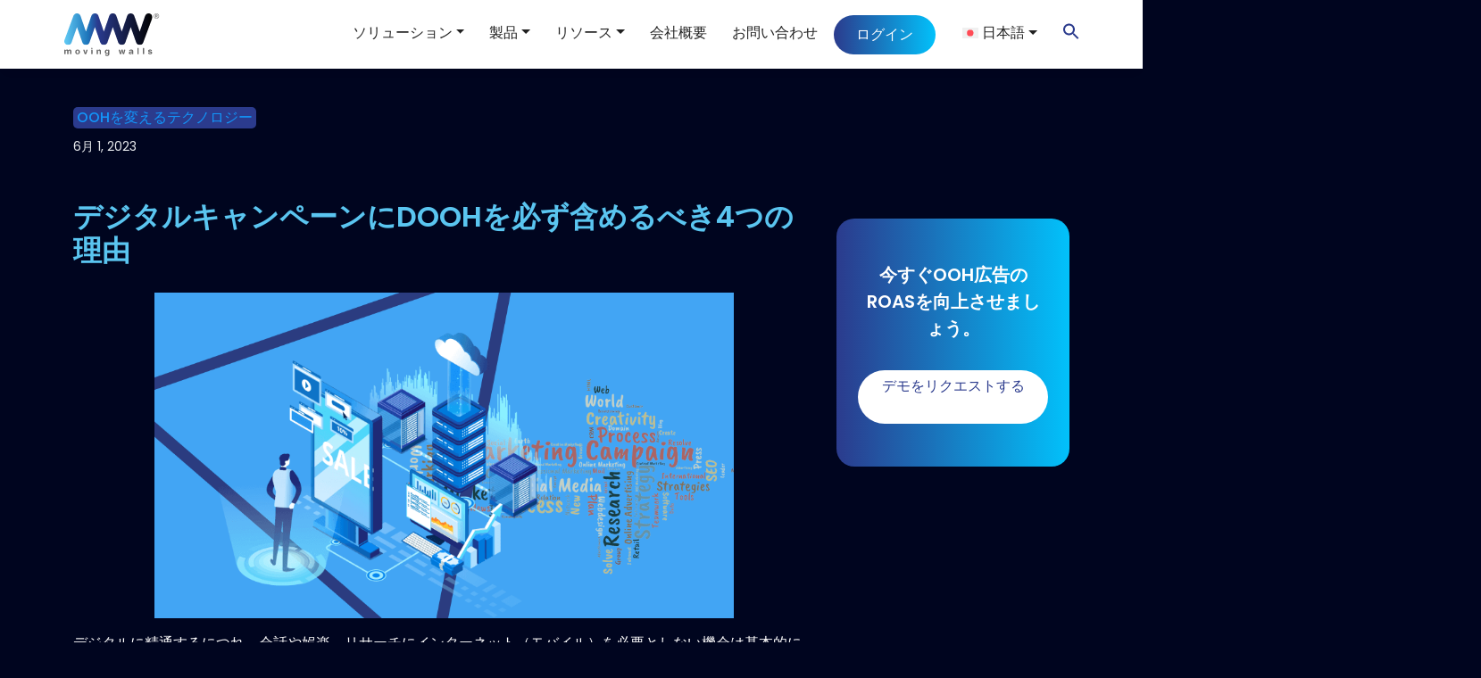

--- FILE ---
content_type: text/html; charset=UTF-8
request_url: https://www.movingwalls.com/ja/blog/4-reasons-to-always-include-dooh-in-your-digital-campaign/
body_size: 26264
content:
<!DOCTYPE html>
<html dir="ltr" lang="ja" prefix="og: https://ogp.me/ns#">

<head>
	<meta charset="UTF-8">
	<meta name="viewport" content="width=device-width, initial-scale=1, shrink-to-fit=no">
	<link rel="profile" href="http://gmpg.org/xfn/11">
	<link href="https://fonts.googleapis.com/css?family=Poppins:400,500,600&#038;display=swap" rel="stylesheet">
	
	
	
	
	
	<!-- Google tag (gtag.js) -->
<script async src="https://www.googletagmanager.com/gtag/js?id=G-LPHVR00DLC"></script>
	<!-- Google tag (gtag.js) -->
<script async src="https://www.googletagmanager.com/gtag/js?id=AW-17687039148"></script>
<script>
window.dataLayer = window.dataLayer || [];
function gtag(){dataLayer.push(arguments);}
gtag('js', new Date());

gtag('config', 'AW-17687039148');
</script>
<script>
  window.dataLayer = window.dataLayer || [];
  function gtag(){dataLayer.push(arguments);}
  gtag('js', new Date());
  gtag('config', 'G-LPHVR00DLC');
</script>
	<title>デジタルキャンペーンを最大化する： リーチを拡大するDOOHの活用</title><link rel="stylesheet" href="https://www.movingwalls.com/wp-content/cache/min/1/9de1f19282163def9fa00c589afb2b40.css" media="all" data-minify="1" />
<script>
					(function(){
						var zccmpurl = new URL(document.location.href);
						var cmp_id =  zccmpurl.search.split('zc_rid=')[1];
						if (cmp_id != undefined) {
							document.cookie = 'zc_rid=' + cmp_id + ';max-age=10800;path=/';
						}
					})();
				</script><link rel="alternate" hreflang="en" href="https://www.movingwalls.com/blog/4-reasons-why-you-should-always-have-a-dooh-strategy-in-all-your-digital-campaign/" />
<link rel="alternate" hreflang="id" href="https://www.movingwalls.com/id/blog/4-alasan-untuk-selalu-menyertakan-dooh-dalam-campaign-digital-anda/" />
<link rel="alternate" hreflang="ja" href="https://www.movingwalls.com/ja/blog/4-reasons-to-always-include-dooh-in-your-digital-campaign/" />
<link rel="alternate" hreflang="ko" href="https://www.movingwalls.com/ko/blog/4-reasons-always-have-dooh-strategy-your-digital-campaign/" />
<link rel="alternate" hreflang="x-default" href="https://www.movingwalls.com/blog/4-reasons-why-you-should-always-have-a-dooh-strategy-in-all-your-digital-campaign/" />

		<!-- All in One SEO 4.9.3 - aioseo.com -->
	<meta name="description" content="DOOHは、オンライントラフィックを増加させ、デジタルキャンペーンの成果を高める実証済みの方法です。DOOHをデジタルマーケティング戦略に取り入れる方法をご紹介します。" />
	<meta name="robots" content="max-image-preview:large" />
	<link rel="canonical" href="https://www.movingwalls.com/ja/blog/4-reasons-to-always-include-dooh-in-your-digital-campaign/" />
	<meta name="generator" content="All in One SEO (AIOSEO) 4.9.3" />
		<meta property="og:locale" content="ja_JP" />
		<meta property="og:site_name" content="Moving Walls -" />
		<meta property="og:type" content="article" />
		<meta property="og:title" content="デジタルキャンペーンを最大化する： リーチを拡大するDOOHの活用" />
		<meta property="og:description" content="DOOHは、オンライントラフィックを増加させ、デジタルキャンペーンの成果を高める実証済みの方法です。DOOHをデジタルマーケティング戦略に取り入れる方法をご紹介します。" />
		<meta property="og:url" content="https://www.movingwalls.com/ja/blog/4-reasons-to-always-include-dooh-in-your-digital-campaign/" />
		<meta property="og:image" content="https://www.movingwalls.com/wp-content/uploads/2023/06/cropped-MW-logop-1.png" />
		<meta property="og:image:secure_url" content="https://www.movingwalls.com/wp-content/uploads/2023/06/cropped-MW-logop-1.png" />
		<meta property="og:image:width" content="110" />
		<meta property="og:image:height" content="61" />
		<meta property="article:published_time" content="2023-06-01T11:38:35+00:00" />
		<meta property="article:modified_time" content="2023-12-01T05:24:36+00:00" />
		<meta property="article:publisher" content="https://www.facebook.com/movingwalls/" />
		<meta name="twitter:card" content="summary_large_image" />
		<meta name="twitter:site" content="@movingwalls" />
		<meta name="twitter:title" content="デジタルキャンペーンを最大化する： リーチを拡大するDOOHの活用" />
		<meta name="twitter:description" content="DOOHは、オンライントラフィックを増加させ、デジタルキャンペーンの成果を高める実証済みの方法です。DOOHをデジタルマーケティング戦略に取り入れる方法をご紹介します。" />
		<meta name="twitter:image" content="https://www.movingwalls.com/wp-content/uploads/2023/06/cropped-MW-logop-1.png" />
		<script type="application/ld+json" class="aioseo-schema">
			{"@context":"https:\/\/schema.org","@graph":[{"@type":"BreadcrumbList","@id":"https:\/\/www.movingwalls.com\/ja\/blog\/4-reasons-to-always-include-dooh-in-your-digital-campaign\/#breadcrumblist","itemListElement":[{"@type":"ListItem","@id":"https:\/\/www.movingwalls.com\/ja\/#listItem","position":1,"name":"Home","item":"https:\/\/www.movingwalls.com\/ja\/","nextItem":{"@type":"ListItem","@id":"https:\/\/www.movingwalls.com\/ja\/blog\/#listItem","name":"Blogs"}},{"@type":"ListItem","@id":"https:\/\/www.movingwalls.com\/ja\/blog\/#listItem","position":2,"name":"Blogs","item":"https:\/\/www.movingwalls.com\/ja\/blog\/","nextItem":{"@type":"ListItem","@id":"https:\/\/www.movingwalls.com\/ja\/category\/ooh%e3%82%92%e5%a4%89%e3%81%88%e3%82%8b%e3%83%86%e3%82%af%e3%83%8e%e3%83%ad%e3%82%b8%e3%83%bc\/#listItem","name":"OOH\u3092\u5909\u3048\u308b\u30c6\u30af\u30ce\u30ed\u30b8\u30fc"},"previousItem":{"@type":"ListItem","@id":"https:\/\/www.movingwalls.com\/ja\/#listItem","name":"Home"}},{"@type":"ListItem","@id":"https:\/\/www.movingwalls.com\/ja\/category\/ooh%e3%82%92%e5%a4%89%e3%81%88%e3%82%8b%e3%83%86%e3%82%af%e3%83%8e%e3%83%ad%e3%82%b8%e3%83%bc\/#listItem","position":3,"name":"OOH\u3092\u5909\u3048\u308b\u30c6\u30af\u30ce\u30ed\u30b8\u30fc","item":"https:\/\/www.movingwalls.com\/ja\/category\/ooh%e3%82%92%e5%a4%89%e3%81%88%e3%82%8b%e3%83%86%e3%82%af%e3%83%8e%e3%83%ad%e3%82%b8%e3%83%bc\/","nextItem":{"@type":"ListItem","@id":"https:\/\/www.movingwalls.com\/ja\/blog\/4-reasons-to-always-include-dooh-in-your-digital-campaign\/#listItem","name":"\u30c7\u30b8\u30bf\u30eb\u30ad\u30e3\u30f3\u30da\u30fc\u30f3\u306bDOOH\u3092\u5fc5\u305a\u542b\u3081\u308b\u3079\u304d4\u3064\u306e\u7406\u7531"},"previousItem":{"@type":"ListItem","@id":"https:\/\/www.movingwalls.com\/ja\/blog\/#listItem","name":"Blogs"}},{"@type":"ListItem","@id":"https:\/\/www.movingwalls.com\/ja\/blog\/4-reasons-to-always-include-dooh-in-your-digital-campaign\/#listItem","position":4,"name":"\u30c7\u30b8\u30bf\u30eb\u30ad\u30e3\u30f3\u30da\u30fc\u30f3\u306bDOOH\u3092\u5fc5\u305a\u542b\u3081\u308b\u3079\u304d4\u3064\u306e\u7406\u7531","previousItem":{"@type":"ListItem","@id":"https:\/\/www.movingwalls.com\/ja\/category\/ooh%e3%82%92%e5%a4%89%e3%81%88%e3%82%8b%e3%83%86%e3%82%af%e3%83%8e%e3%83%ad%e3%82%b8%e3%83%bc\/#listItem","name":"OOH\u3092\u5909\u3048\u308b\u30c6\u30af\u30ce\u30ed\u30b8\u30fc"}}]},{"@type":"Organization","@id":"https:\/\/www.movingwalls.com\/ja\/#organization","name":"Moving Walls","url":"https:\/\/www.movingwalls.com\/ja\/","telephone":"+6587556364","logo":{"@type":"ImageObject","url":"https:\/\/www.movingwalls.com\/wp-content\/uploads\/2023\/05\/cropped-MW-logo-1.png","@id":"https:\/\/www.movingwalls.com\/ja\/blog\/4-reasons-to-always-include-dooh-in-your-digital-campaign\/#organizationLogo","width":512,"height":512},"image":{"@id":"https:\/\/www.movingwalls.com\/ja\/blog\/4-reasons-to-always-include-dooh-in-your-digital-campaign\/#organizationLogo"},"sameAs":["https:\/\/www.facebook.com\/movingwalls\/","https:\/\/twitter.com\/movingwalls","https:\/\/www.instagram.com\/mymovingwalls\/","https:\/\/www.linkedin.com\/company\/moving-walls\/"]},{"@type":"WebPage","@id":"https:\/\/www.movingwalls.com\/ja\/blog\/4-reasons-to-always-include-dooh-in-your-digital-campaign\/#webpage","url":"https:\/\/www.movingwalls.com\/ja\/blog\/4-reasons-to-always-include-dooh-in-your-digital-campaign\/","name":"\u30c7\u30b8\u30bf\u30eb\u30ad\u30e3\u30f3\u30da\u30fc\u30f3\u3092\u6700\u5927\u5316\u3059\u308b\uff1a \u30ea\u30fc\u30c1\u3092\u62e1\u5927\u3059\u308bDOOH\u306e\u6d3b\u7528","description":"DOOH\u306f\u3001\u30aa\u30f3\u30e9\u30a4\u30f3\u30c8\u30e9\u30d5\u30a3\u30c3\u30af\u3092\u5897\u52a0\u3055\u305b\u3001\u30c7\u30b8\u30bf\u30eb\u30ad\u30e3\u30f3\u30da\u30fc\u30f3\u306e\u6210\u679c\u3092\u9ad8\u3081\u308b\u5b9f\u8a3c\u6e08\u307f\u306e\u65b9\u6cd5\u3067\u3059\u3002DOOH\u3092\u30c7\u30b8\u30bf\u30eb\u30de\u30fc\u30b1\u30c6\u30a3\u30f3\u30b0\u6226\u7565\u306b\u53d6\u308a\u5165\u308c\u308b\u65b9\u6cd5\u3092\u3054\u7d39\u4ecb\u3057\u307e\u3059\u3002","inLanguage":"ja","isPartOf":{"@id":"https:\/\/www.movingwalls.com\/ja\/#website"},"breadcrumb":{"@id":"https:\/\/www.movingwalls.com\/ja\/blog\/4-reasons-to-always-include-dooh-in-your-digital-campaign\/#breadcrumblist"},"image":{"@type":"ImageObject","url":"https:\/\/www.movingwalls.com\/wp-content\/uploads\/2023\/06\/Riley-LMX-Article-Feature-Images-960-\u00d7-540-px-19-1.png","@id":"https:\/\/www.movingwalls.com\/ja\/blog\/4-reasons-to-always-include-dooh-in-your-digital-campaign\/#mainImage","width":960,"height":540},"primaryImageOfPage":{"@id":"https:\/\/www.movingwalls.com\/ja\/blog\/4-reasons-to-always-include-dooh-in-your-digital-campaign\/#mainImage"},"datePublished":"2023-06-01T17:08:35+05:30","dateModified":"2023-12-01T10:54:36+05:30"},{"@type":"WebSite","@id":"https:\/\/www.movingwalls.com\/ja\/#website","url":"https:\/\/www.movingwalls.com\/ja\/","name":"Moving Walls","alternateName":"MW","inLanguage":"ja","publisher":{"@id":"https:\/\/www.movingwalls.com\/ja\/#organization"}}]}
		</script>
		<!-- All in One SEO -->

<script data-minify="1" id="cookieyes" type="text/javascript" src="https://www.movingwalls.com/wp-content/cache/min/1/client_data/62095ac3d6f7969afbbf2aa0/script.js?ver=1763700498"></script><link rel='dns-prefetch' href='//static.addtoany.com' />
<link href='https://fonts.gstatic.com' crossorigin rel='preconnect' />
<link rel="alternate" type="application/rss+xml" title="Moving Walls &raquo; フィード" href="https://www.movingwalls.com/ja/feed/" />
<link rel="alternate" type="application/rss+xml" title="Moving Walls &raquo; コメントフィード" href="https://www.movingwalls.com/ja/comments/feed/" />
<link rel="alternate" title="oEmbed (JSON)" type="application/json+oembed" href="https://www.movingwalls.com/ja/wp-json/oembed/1.0/embed?url=https%3A%2F%2Fwww.movingwalls.com%2Fja%2Fblog%2F4-reasons-to-always-include-dooh-in-your-digital-campaign%2F" />
<link rel="alternate" title="oEmbed (XML)" type="text/xml+oembed" href="https://www.movingwalls.com/ja/wp-json/oembed/1.0/embed?url=https%3A%2F%2Fwww.movingwalls.com%2Fja%2Fblog%2F4-reasons-to-always-include-dooh-in-your-digital-campaign%2F&#038;format=xml" />
<style id='wp-img-auto-sizes-contain-inline-css'>
img:is([sizes=auto i],[sizes^="auto," i]){contain-intrinsic-size:3000px 1500px}
/*# sourceURL=wp-img-auto-sizes-contain-inline-css */
</style>
<style id='wp-emoji-styles-inline-css'>

	img.wp-smiley, img.emoji {
		display: inline !important;
		border: none !important;
		box-shadow: none !important;
		height: 1em !important;
		width: 1em !important;
		margin: 0 0.07em !important;
		vertical-align: -0.1em !important;
		background: none !important;
		padding: 0 !important;
	}
/*# sourceURL=wp-emoji-styles-inline-css */
</style>

<style id='wp-block-image-inline-css'>
.wp-block-image>a,.wp-block-image>figure>a{display:inline-block}.wp-block-image img{box-sizing:border-box;height:auto;max-width:100%;vertical-align:bottom}@media not (prefers-reduced-motion){.wp-block-image img.hide{visibility:hidden}.wp-block-image img.show{animation:show-content-image .4s}}.wp-block-image[style*=border-radius] img,.wp-block-image[style*=border-radius]>a{border-radius:inherit}.wp-block-image.has-custom-border img{box-sizing:border-box}.wp-block-image.aligncenter{text-align:center}.wp-block-image.alignfull>a,.wp-block-image.alignwide>a{width:100%}.wp-block-image.alignfull img,.wp-block-image.alignwide img{height:auto;width:100%}.wp-block-image .aligncenter,.wp-block-image .alignleft,.wp-block-image .alignright,.wp-block-image.aligncenter,.wp-block-image.alignleft,.wp-block-image.alignright{display:table}.wp-block-image .aligncenter>figcaption,.wp-block-image .alignleft>figcaption,.wp-block-image .alignright>figcaption,.wp-block-image.aligncenter>figcaption,.wp-block-image.alignleft>figcaption,.wp-block-image.alignright>figcaption{caption-side:bottom;display:table-caption}.wp-block-image .alignleft{float:left;margin:.5em 1em .5em 0}.wp-block-image .alignright{float:right;margin:.5em 0 .5em 1em}.wp-block-image .aligncenter{margin-left:auto;margin-right:auto}.wp-block-image :where(figcaption){margin-bottom:1em;margin-top:.5em}.wp-block-image.is-style-circle-mask img{border-radius:9999px}@supports ((-webkit-mask-image:none) or (mask-image:none)) or (-webkit-mask-image:none){.wp-block-image.is-style-circle-mask img{border-radius:0;-webkit-mask-image:url('data:image/svg+xml;utf8,<svg viewBox="0 0 100 100" xmlns="http://www.w3.org/2000/svg"><circle cx="50" cy="50" r="50"/></svg>');mask-image:url('data:image/svg+xml;utf8,<svg viewBox="0 0 100 100" xmlns="http://www.w3.org/2000/svg"><circle cx="50" cy="50" r="50"/></svg>');mask-mode:alpha;-webkit-mask-position:center;mask-position:center;-webkit-mask-repeat:no-repeat;mask-repeat:no-repeat;-webkit-mask-size:contain;mask-size:contain}}:root :where(.wp-block-image.is-style-rounded img,.wp-block-image .is-style-rounded img){border-radius:9999px}.wp-block-image figure{margin:0}.wp-lightbox-container{display:flex;flex-direction:column;position:relative}.wp-lightbox-container img{cursor:zoom-in}.wp-lightbox-container img:hover+button{opacity:1}.wp-lightbox-container button{align-items:center;backdrop-filter:blur(16px) saturate(180%);background-color:#5a5a5a40;border:none;border-radius:4px;cursor:zoom-in;display:flex;height:20px;justify-content:center;opacity:0;padding:0;position:absolute;right:16px;text-align:center;top:16px;width:20px;z-index:100}@media not (prefers-reduced-motion){.wp-lightbox-container button{transition:opacity .2s ease}}.wp-lightbox-container button:focus-visible{outline:3px auto #5a5a5a40;outline:3px auto -webkit-focus-ring-color;outline-offset:3px}.wp-lightbox-container button:hover{cursor:pointer;opacity:1}.wp-lightbox-container button:focus{opacity:1}.wp-lightbox-container button:focus,.wp-lightbox-container button:hover,.wp-lightbox-container button:not(:hover):not(:active):not(.has-background){background-color:#5a5a5a40;border:none}.wp-lightbox-overlay{box-sizing:border-box;cursor:zoom-out;height:100vh;left:0;overflow:hidden;position:fixed;top:0;visibility:hidden;width:100%;z-index:100000}.wp-lightbox-overlay .close-button{align-items:center;cursor:pointer;display:flex;justify-content:center;min-height:40px;min-width:40px;padding:0;position:absolute;right:calc(env(safe-area-inset-right) + 16px);top:calc(env(safe-area-inset-top) + 16px);z-index:5000000}.wp-lightbox-overlay .close-button:focus,.wp-lightbox-overlay .close-button:hover,.wp-lightbox-overlay .close-button:not(:hover):not(:active):not(.has-background){background:none;border:none}.wp-lightbox-overlay .lightbox-image-container{height:var(--wp--lightbox-container-height);left:50%;overflow:hidden;position:absolute;top:50%;transform:translate(-50%,-50%);transform-origin:top left;width:var(--wp--lightbox-container-width);z-index:9999999999}.wp-lightbox-overlay .wp-block-image{align-items:center;box-sizing:border-box;display:flex;height:100%;justify-content:center;margin:0;position:relative;transform-origin:0 0;width:100%;z-index:3000000}.wp-lightbox-overlay .wp-block-image img{height:var(--wp--lightbox-image-height);min-height:var(--wp--lightbox-image-height);min-width:var(--wp--lightbox-image-width);width:var(--wp--lightbox-image-width)}.wp-lightbox-overlay .wp-block-image figcaption{display:none}.wp-lightbox-overlay button{background:none;border:none}.wp-lightbox-overlay .scrim{background-color:#fff;height:100%;opacity:.9;position:absolute;width:100%;z-index:2000000}.wp-lightbox-overlay.active{visibility:visible}@media not (prefers-reduced-motion){.wp-lightbox-overlay.active{animation:turn-on-visibility .25s both}.wp-lightbox-overlay.active img{animation:turn-on-visibility .35s both}.wp-lightbox-overlay.show-closing-animation:not(.active){animation:turn-off-visibility .35s both}.wp-lightbox-overlay.show-closing-animation:not(.active) img{animation:turn-off-visibility .25s both}.wp-lightbox-overlay.zoom.active{animation:none;opacity:1;visibility:visible}.wp-lightbox-overlay.zoom.active .lightbox-image-container{animation:lightbox-zoom-in .4s}.wp-lightbox-overlay.zoom.active .lightbox-image-container img{animation:none}.wp-lightbox-overlay.zoom.active .scrim{animation:turn-on-visibility .4s forwards}.wp-lightbox-overlay.zoom.show-closing-animation:not(.active){animation:none}.wp-lightbox-overlay.zoom.show-closing-animation:not(.active) .lightbox-image-container{animation:lightbox-zoom-out .4s}.wp-lightbox-overlay.zoom.show-closing-animation:not(.active) .lightbox-image-container img{animation:none}.wp-lightbox-overlay.zoom.show-closing-animation:not(.active) .scrim{animation:turn-off-visibility .4s forwards}}@keyframes show-content-image{0%{visibility:hidden}99%{visibility:hidden}to{visibility:visible}}@keyframes turn-on-visibility{0%{opacity:0}to{opacity:1}}@keyframes turn-off-visibility{0%{opacity:1;visibility:visible}99%{opacity:0;visibility:visible}to{opacity:0;visibility:hidden}}@keyframes lightbox-zoom-in{0%{transform:translate(calc((-100vw + var(--wp--lightbox-scrollbar-width))/2 + var(--wp--lightbox-initial-left-position)),calc(-50vh + var(--wp--lightbox-initial-top-position))) scale(var(--wp--lightbox-scale))}to{transform:translate(-50%,-50%) scale(1)}}@keyframes lightbox-zoom-out{0%{transform:translate(-50%,-50%) scale(1);visibility:visible}99%{visibility:visible}to{transform:translate(calc((-100vw + var(--wp--lightbox-scrollbar-width))/2 + var(--wp--lightbox-initial-left-position)),calc(-50vh + var(--wp--lightbox-initial-top-position))) scale(var(--wp--lightbox-scale));visibility:hidden}}
/*# sourceURL=https://www.movingwalls.com/wp-includes/blocks/image/style.min.css */
</style>
<style id='wp-block-paragraph-inline-css'>
.is-small-text{font-size:.875em}.is-regular-text{font-size:1em}.is-large-text{font-size:2.25em}.is-larger-text{font-size:3em}.has-drop-cap:not(:focus):first-letter{float:left;font-size:8.4em;font-style:normal;font-weight:100;line-height:.68;margin:.05em .1em 0 0;text-transform:uppercase}body.rtl .has-drop-cap:not(:focus):first-letter{float:none;margin-left:.1em}p.has-drop-cap.has-background{overflow:hidden}:root :where(p.has-background){padding:1.25em 2.375em}:where(p.has-text-color:not(.has-link-color)) a{color:inherit}p.has-text-align-left[style*="writing-mode:vertical-lr"],p.has-text-align-right[style*="writing-mode:vertical-rl"]{rotate:180deg}
/*# sourceURL=https://www.movingwalls.com/wp-includes/blocks/paragraph/style.min.css */
</style>
<style id='global-styles-inline-css'>
:root{--wp--preset--aspect-ratio--square: 1;--wp--preset--aspect-ratio--4-3: 4/3;--wp--preset--aspect-ratio--3-4: 3/4;--wp--preset--aspect-ratio--3-2: 3/2;--wp--preset--aspect-ratio--2-3: 2/3;--wp--preset--aspect-ratio--16-9: 16/9;--wp--preset--aspect-ratio--9-16: 9/16;--wp--preset--color--black: #000000;--wp--preset--color--cyan-bluish-gray: #abb8c3;--wp--preset--color--white: #fff;--wp--preset--color--pale-pink: #f78da7;--wp--preset--color--vivid-red: #cf2e2e;--wp--preset--color--luminous-vivid-orange: #ff6900;--wp--preset--color--luminous-vivid-amber: #fcb900;--wp--preset--color--light-green-cyan: #7bdcb5;--wp--preset--color--vivid-green-cyan: #00d084;--wp--preset--color--pale-cyan-blue: #8ed1fc;--wp--preset--color--vivid-cyan-blue: #0693e3;--wp--preset--color--vivid-purple: #9b51e0;--wp--preset--color--blue: #0d6efd;--wp--preset--color--indigo: #6610f2;--wp--preset--color--purple: #5533ff;--wp--preset--color--pink: #d63384;--wp--preset--color--red: #dc3545;--wp--preset--color--orange: #fd7e14;--wp--preset--color--yellow: #ffc107;--wp--preset--color--green: #198754;--wp--preset--color--teal: #20c997;--wp--preset--color--cyan: #0dcaf0;--wp--preset--color--gray: #6c757d;--wp--preset--color--gray-dark: #343a40;--wp--preset--gradient--vivid-cyan-blue-to-vivid-purple: linear-gradient(135deg,rgb(6,147,227) 0%,rgb(155,81,224) 100%);--wp--preset--gradient--light-green-cyan-to-vivid-green-cyan: linear-gradient(135deg,rgb(122,220,180) 0%,rgb(0,208,130) 100%);--wp--preset--gradient--luminous-vivid-amber-to-luminous-vivid-orange: linear-gradient(135deg,rgb(252,185,0) 0%,rgb(255,105,0) 100%);--wp--preset--gradient--luminous-vivid-orange-to-vivid-red: linear-gradient(135deg,rgb(255,105,0) 0%,rgb(207,46,46) 100%);--wp--preset--gradient--very-light-gray-to-cyan-bluish-gray: linear-gradient(135deg,rgb(238,238,238) 0%,rgb(169,184,195) 100%);--wp--preset--gradient--cool-to-warm-spectrum: linear-gradient(135deg,rgb(74,234,220) 0%,rgb(151,120,209) 20%,rgb(207,42,186) 40%,rgb(238,44,130) 60%,rgb(251,105,98) 80%,rgb(254,248,76) 100%);--wp--preset--gradient--blush-light-purple: linear-gradient(135deg,rgb(255,206,236) 0%,rgb(152,150,240) 100%);--wp--preset--gradient--blush-bordeaux: linear-gradient(135deg,rgb(254,205,165) 0%,rgb(254,45,45) 50%,rgb(107,0,62) 100%);--wp--preset--gradient--luminous-dusk: linear-gradient(135deg,rgb(255,203,112) 0%,rgb(199,81,192) 50%,rgb(65,88,208) 100%);--wp--preset--gradient--pale-ocean: linear-gradient(135deg,rgb(255,245,203) 0%,rgb(182,227,212) 50%,rgb(51,167,181) 100%);--wp--preset--gradient--electric-grass: linear-gradient(135deg,rgb(202,248,128) 0%,rgb(113,206,126) 100%);--wp--preset--gradient--midnight: linear-gradient(135deg,rgb(2,3,129) 0%,rgb(40,116,252) 100%);--wp--preset--font-size--small: 13px;--wp--preset--font-size--medium: 20px;--wp--preset--font-size--large: 36px;--wp--preset--font-size--x-large: 42px;--wp--preset--spacing--20: 0.44rem;--wp--preset--spacing--30: 0.67rem;--wp--preset--spacing--40: 1rem;--wp--preset--spacing--50: 1.5rem;--wp--preset--spacing--60: 2.25rem;--wp--preset--spacing--70: 3.38rem;--wp--preset--spacing--80: 5.06rem;--wp--preset--shadow--natural: 6px 6px 9px rgba(0, 0, 0, 0.2);--wp--preset--shadow--deep: 12px 12px 50px rgba(0, 0, 0, 0.4);--wp--preset--shadow--sharp: 6px 6px 0px rgba(0, 0, 0, 0.2);--wp--preset--shadow--outlined: 6px 6px 0px -3px rgb(255, 255, 255), 6px 6px rgb(0, 0, 0);--wp--preset--shadow--crisp: 6px 6px 0px rgb(0, 0, 0);}:where(.is-layout-flex){gap: 0.5em;}:where(.is-layout-grid){gap: 0.5em;}body .is-layout-flex{display: flex;}.is-layout-flex{flex-wrap: wrap;align-items: center;}.is-layout-flex > :is(*, div){margin: 0;}body .is-layout-grid{display: grid;}.is-layout-grid > :is(*, div){margin: 0;}:where(.wp-block-columns.is-layout-flex){gap: 2em;}:where(.wp-block-columns.is-layout-grid){gap: 2em;}:where(.wp-block-post-template.is-layout-flex){gap: 1.25em;}:where(.wp-block-post-template.is-layout-grid){gap: 1.25em;}.has-black-color{color: var(--wp--preset--color--black) !important;}.has-cyan-bluish-gray-color{color: var(--wp--preset--color--cyan-bluish-gray) !important;}.has-white-color{color: var(--wp--preset--color--white) !important;}.has-pale-pink-color{color: var(--wp--preset--color--pale-pink) !important;}.has-vivid-red-color{color: var(--wp--preset--color--vivid-red) !important;}.has-luminous-vivid-orange-color{color: var(--wp--preset--color--luminous-vivid-orange) !important;}.has-luminous-vivid-amber-color{color: var(--wp--preset--color--luminous-vivid-amber) !important;}.has-light-green-cyan-color{color: var(--wp--preset--color--light-green-cyan) !important;}.has-vivid-green-cyan-color{color: var(--wp--preset--color--vivid-green-cyan) !important;}.has-pale-cyan-blue-color{color: var(--wp--preset--color--pale-cyan-blue) !important;}.has-vivid-cyan-blue-color{color: var(--wp--preset--color--vivid-cyan-blue) !important;}.has-vivid-purple-color{color: var(--wp--preset--color--vivid-purple) !important;}.has-black-background-color{background-color: var(--wp--preset--color--black) !important;}.has-cyan-bluish-gray-background-color{background-color: var(--wp--preset--color--cyan-bluish-gray) !important;}.has-white-background-color{background-color: var(--wp--preset--color--white) !important;}.has-pale-pink-background-color{background-color: var(--wp--preset--color--pale-pink) !important;}.has-vivid-red-background-color{background-color: var(--wp--preset--color--vivid-red) !important;}.has-luminous-vivid-orange-background-color{background-color: var(--wp--preset--color--luminous-vivid-orange) !important;}.has-luminous-vivid-amber-background-color{background-color: var(--wp--preset--color--luminous-vivid-amber) !important;}.has-light-green-cyan-background-color{background-color: var(--wp--preset--color--light-green-cyan) !important;}.has-vivid-green-cyan-background-color{background-color: var(--wp--preset--color--vivid-green-cyan) !important;}.has-pale-cyan-blue-background-color{background-color: var(--wp--preset--color--pale-cyan-blue) !important;}.has-vivid-cyan-blue-background-color{background-color: var(--wp--preset--color--vivid-cyan-blue) !important;}.has-vivid-purple-background-color{background-color: var(--wp--preset--color--vivid-purple) !important;}.has-black-border-color{border-color: var(--wp--preset--color--black) !important;}.has-cyan-bluish-gray-border-color{border-color: var(--wp--preset--color--cyan-bluish-gray) !important;}.has-white-border-color{border-color: var(--wp--preset--color--white) !important;}.has-pale-pink-border-color{border-color: var(--wp--preset--color--pale-pink) !important;}.has-vivid-red-border-color{border-color: var(--wp--preset--color--vivid-red) !important;}.has-luminous-vivid-orange-border-color{border-color: var(--wp--preset--color--luminous-vivid-orange) !important;}.has-luminous-vivid-amber-border-color{border-color: var(--wp--preset--color--luminous-vivid-amber) !important;}.has-light-green-cyan-border-color{border-color: var(--wp--preset--color--light-green-cyan) !important;}.has-vivid-green-cyan-border-color{border-color: var(--wp--preset--color--vivid-green-cyan) !important;}.has-pale-cyan-blue-border-color{border-color: var(--wp--preset--color--pale-cyan-blue) !important;}.has-vivid-cyan-blue-border-color{border-color: var(--wp--preset--color--vivid-cyan-blue) !important;}.has-vivid-purple-border-color{border-color: var(--wp--preset--color--vivid-purple) !important;}.has-vivid-cyan-blue-to-vivid-purple-gradient-background{background: var(--wp--preset--gradient--vivid-cyan-blue-to-vivid-purple) !important;}.has-light-green-cyan-to-vivid-green-cyan-gradient-background{background: var(--wp--preset--gradient--light-green-cyan-to-vivid-green-cyan) !important;}.has-luminous-vivid-amber-to-luminous-vivid-orange-gradient-background{background: var(--wp--preset--gradient--luminous-vivid-amber-to-luminous-vivid-orange) !important;}.has-luminous-vivid-orange-to-vivid-red-gradient-background{background: var(--wp--preset--gradient--luminous-vivid-orange-to-vivid-red) !important;}.has-very-light-gray-to-cyan-bluish-gray-gradient-background{background: var(--wp--preset--gradient--very-light-gray-to-cyan-bluish-gray) !important;}.has-cool-to-warm-spectrum-gradient-background{background: var(--wp--preset--gradient--cool-to-warm-spectrum) !important;}.has-blush-light-purple-gradient-background{background: var(--wp--preset--gradient--blush-light-purple) !important;}.has-blush-bordeaux-gradient-background{background: var(--wp--preset--gradient--blush-bordeaux) !important;}.has-luminous-dusk-gradient-background{background: var(--wp--preset--gradient--luminous-dusk) !important;}.has-pale-ocean-gradient-background{background: var(--wp--preset--gradient--pale-ocean) !important;}.has-electric-grass-gradient-background{background: var(--wp--preset--gradient--electric-grass) !important;}.has-midnight-gradient-background{background: var(--wp--preset--gradient--midnight) !important;}.has-small-font-size{font-size: var(--wp--preset--font-size--small) !important;}.has-medium-font-size{font-size: var(--wp--preset--font-size--medium) !important;}.has-large-font-size{font-size: var(--wp--preset--font-size--large) !important;}.has-x-large-font-size{font-size: var(--wp--preset--font-size--x-large) !important;}
/*# sourceURL=global-styles-inline-css */
</style>

<style id='classic-theme-styles-inline-css'>
/*! This file is auto-generated */
.wp-block-button__link{color:#fff;background-color:#32373c;border-radius:9999px;box-shadow:none;text-decoration:none;padding:calc(.667em + 2px) calc(1.333em + 2px);font-size:1.125em}.wp-block-file__button{background:#32373c;color:#fff;text-decoration:none}
/*# sourceURL=/wp-includes/css/classic-themes.min.css */
</style>









<style id='wpml-menu-item-0-inline-css'>
.wpml-ls-slot-2, .wpml-ls-slot-2 a, .wpml-ls-slot-2 a:visited{background-color:#ffffff;color:#000000;}.wpml-ls-slot-2:hover, .wpml-ls-slot-2:hover a, .wpml-ls-slot-2 a:hover{color:#1395f8;background-color:#ffffff;}.wpml-ls-slot-2.wpml-ls-current-language, .wpml-ls-slot-2.wpml-ls-current-language a, .wpml-ls-slot-2.wpml-ls-current-language a:visited{color:#000000;background-color:#ffffff;}.wpml-ls-slot-2.wpml-ls-current-language:hover, .wpml-ls-slot-2.wpml-ls-current-language:hover a, .wpml-ls-slot-2.wpml-ls-current-language a:hover{color:#1395f8;background-color:#ffffff;}.wpml-ls-slot-2.wpml-ls-current-language .wpml-ls-slot-2, .wpml-ls-slot-2.wpml-ls-current-language .wpml-ls-slot-2 a, .wpml-ls-slot-2.wpml-ls-current-language .wpml-ls-slot-2 a:visited{background-color:#ffffff;color:#000000;}.wpml-ls-slot-2.wpml-ls-current-language .wpml-ls-slot-2:hover, .wpml-ls-slot-2.wpml-ls-current-language .wpml-ls-slot-2:hover a, .wpml-ls-slot-2.wpml-ls-current-language .wpml-ls-slot-2 a:hover {color:#1395f8;background-color:#ffffff;}
/*# sourceURL=wpml-menu-item-0-inline-css */
</style>


<style id='ez-toc-inline-css'>
div#ez-toc-container .ez-toc-title {font-size: 100%;}div#ez-toc-container .ez-toc-title {font-weight: 500;}div#ez-toc-container ul li , div#ez-toc-container ul li a {font-size: 95%;}div#ez-toc-container ul li , div#ez-toc-container ul li a {font-weight: 500;}div#ez-toc-container nav ul ul li {font-size: 90%;}div#ez-toc-container {background: #edf6ff;border: 1px solid #aaaaaa;}div#ez-toc-container p.ez-toc-title , #ez-toc-container .ez_toc_custom_title_icon , #ez-toc-container .ez_toc_custom_toc_icon {color: #595959;}div#ez-toc-container ul.ez-toc-list a {color: #428bca;}div#ez-toc-container ul.ez-toc-list a:hover {color: #2a6496;}div#ez-toc-container ul.ez-toc-list a:visited {color: #428bca;}.ez-toc-counter nav ul li a::before {color: ;}.ez-toc-box-title {font-weight: bold; margin-bottom: 10px; text-align: center; text-transform: uppercase; letter-spacing: 1px; color: #666; padding-bottom: 5px;position:absolute;top:-4%;left:5%;background-color: inherit;transition: top 0.3s ease;}.ez-toc-box-title.toc-closed {top:-25%;}
/*# sourceURL=ez-toc-inline-css */
</style>






<script id="wpml-cookie-js-extra">
var wpml_cookies = {"wp-wpml_current_language":{"value":"ja","expires":1,"path":"/"}};
var wpml_cookies = {"wp-wpml_current_language":{"value":"ja","expires":1,"path":"/"}};
//# sourceURL=wpml-cookie-js-extra
</script>
<script data-minify="1" src="https://www.movingwalls.com/wp-content/cache/min/1/wp-content/plugins/sitepress-multilingual-cms/res/js/cookies/language-cookie.js?ver=1763700498" id="wpml-cookie-js" defer data-wp-strategy="defer"></script>
<script id="addtoany-core-js-before">
window.a2a_config=window.a2a_config||{};a2a_config.callbacks=[];a2a_config.overlays=[];a2a_config.templates={};a2a_localize = {
	Share: "共有",
	Save: "ブックマーク",
	Subscribe: "購読",
	Email: "メール",
	Bookmark: "ブックマーク",
	ShowAll: "すべて表示する",
	ShowLess: "小さく表示する",
	FindServices: "サービスを探す",
	FindAnyServiceToAddTo: "追加するサービスを今すぐ探す",
	PoweredBy: "Powered by",
	ShareViaEmail: "メールでシェアする",
	SubscribeViaEmail: "メールで購読する",
	BookmarkInYourBrowser: "ブラウザにブックマーク",
	BookmarkInstructions: "このページをブックマークするには、 Ctrl+D または \u2318+D を押下。",
	AddToYourFavorites: "お気に入りに追加",
	SendFromWebOrProgram: "任意のメールアドレスまたはメールプログラムから送信",
	EmailProgram: "メールプログラム",
	More: "詳細&#8230;",
	ThanksForSharing: "共有ありがとうございます !",
	ThanksForFollowing: "フォローありがとうございます !"
};

a2a_config.callbacks.push({ready:function(){document.querySelectorAll(".a2a_s_undefined").forEach(function(emptyIcon){emptyIcon.parentElement.style.display="none";})}});

//# sourceURL=addtoany-core-js-before
</script>
<script defer src="https://static.addtoany.com/menu/page.js" id="addtoany-core-js"></script>
<script src="https://www.movingwalls.com/wp-includes/js/jquery/jquery.min.js?ver=3.7.1" id="jquery-core-js"></script>
<script src="https://www.movingwalls.com/wp-includes/js/jquery/jquery-migrate.min.js?ver=3.4.1" id="jquery-migrate-js"></script>
<script defer src="https://www.movingwalls.com/wp-content/plugins/add-to-any/addtoany.min.js?ver=1.1" id="addtoany-jquery-js"></script>
<link rel="https://api.w.org/" href="https://www.movingwalls.com/ja/wp-json/" /><link rel="alternate" title="JSON" type="application/json" href="https://www.movingwalls.com/ja/wp-json/wp/v2/blog/9544" /><link rel="EditURI" type="application/rsd+xml" title="RSD" href="https://www.movingwalls.com/xmlrpc.php?rsd" />
<meta name="generator" content="WordPress 6.9" />
<link rel='shortlink' href='https://www.movingwalls.com/ja/?p=9544' />
<meta name="generator" content="WPML ver:4.6.12 stt:59,1,25,28,29;" />
<!-- Google Tag Manager -->
<script>(function(w,d,s,l,i){w[l]=w[l]||[];w[l].push({'gtm.start':
new Date().getTime(),event:'gtm.js'});var f=d.getElementsByTagName(s)[0],
j=d.createElement(s),dl=l!='dataLayer'?'&l='+l:'';j.async=true;j.src=
'https://www.googletagmanager.com/gtm.js?id='+i+dl;f.parentNode.insertBefore(j,f);
})(window,document,'script','dataLayer','GTM-W8SDQPG');</script>
<!-- End Google Tag Manager -->

<meta name="mobile-web-app-capable" content="yes">
<meta name="apple-mobile-web-app-capable" content="yes">
<meta name="apple-mobile-web-app-title" content="Moving Walls - ">
<link rel="preconnect" href="//code.tidio.co"><link rel="icon" href="https://www.movingwalls.com/wp-content/uploads/2023/05/cropped-MW-logo-1-32x32.png" sizes="32x32" />
<link rel="icon" href="https://www.movingwalls.com/wp-content/uploads/2023/05/cropped-MW-logo-1-192x192.png" sizes="192x192" />
<link rel="apple-touch-icon" href="https://www.movingwalls.com/wp-content/uploads/2023/05/cropped-MW-logo-1-180x180.png" />
<meta name="msapplication-TileImage" content="https://www.movingwalls.com/wp-content/uploads/2023/05/cropped-MW-logo-1-270x270.png" />
		<style id="wp-custom-css">
			.products-grid .card-title {
    min-height: 50px;
}

.page-item.active .page-link {
    z-index: 3;
    color: #fff;
    background-color: #212121;
    border-color: #212121;
}

.cst-footer .nav-item a {
    color: #bdbdbd !important;
}

.cst-footer .nav-item a:hover {
    color: #01C4FD !important;
}

#wpforms-form-6357 .wpforms-field-label , #wpforms-form-6357 .wpforms-field-sublabel{
	color: #ffffff
}

#wpforms-form-6369 .wpforms-field-label , #wpforms-form-6369 .wpforms-field-sublabel{
	color: #ffffff
}

		</style>
		<style type="text/css" media="screen">.is-menu path.search-icon-path { fill: #848484;}body .popup-search-close:after, body .search-close:after { border-color: #848484;}body .popup-search-close:before, body .search-close:before { border-color: #848484;}</style>			<style type="text/css" media="screen">
			/* Ivory search custom CSS code */
			.is-menu {
    padding-top: 8px;
}

.is-menu.is-dropdown form{
     padding-left: 15px !important;
}			</style>
					<style type="text/css">
					.is-form-id-4264 .is-search-submit:focus,
			.is-form-id-4264 .is-search-submit:hover,
			.is-form-id-4264 .is-search-submit,
            .is-form-id-4264 .is-search-icon {
			            background-color: #729abf !important;            			}
            			</style>
			<script>function initApollo(){var n=Math.random().toString(36).substring(7),o=document.createElement("script");
o.src="https://assets.apollo.io/micro/website-tracker/tracker.iife.js?nocache="+n,o.async=!0,o.defer=!0,
o.onload=function(){window.trackingFunctions.onLoad({appId:"663341c888236a0302fc66ce"})},
document.head.appendChild(o)}initApollo();</script>
	<script>function initApollo(){var n=Math.random().toString(36).substring(7),o=document.createElement("script");
o.src="https://assets.apollo.io/micro/website-tracker/tracker.iife.js?nocache="+n,o.async=!0,o.defer=!0,
o.onload=function(){window.trackingFunctions.onLoad({appId:"673ad378c20e1f01b2586f46"})},
document.head.appendChild(o)}initApollo();</script>
	<meta name="p:domain_verify" content="73752e390c9203d6ae9c4450a3f3e607"/>
</head>

<body class="wp-singular blog-template-default single single-blog postid-9544 wp-custom-logo wp-embed-responsive wp-theme-understrap wp-child-theme-leadingway-web understrap understrap-has-sidebar" itemscope itemtype="http://schema.org/WebSite">
	<!-- Google Tag Manager (noscript) -->
<noscript><iframe src="https://www.googletagmanager.com/ns.html?id=GTM-W8SDQPG"
height="0" width="0" style="display:none;visibility:hidden"></iframe></noscript>
<!-- End Google Tag Manager (noscript) -->	<div class="site" id="page">

		<!-- ******************* The Navbar Area ******************* -->
		<header id="wrapper-navbar">
			<nav class="navbar navbar-expand-lg fixed-top bg-primary-white cst-nav-bar ">
				<div class="container p-0">

					<!-- ******logo image***** -->
					<a class="navbar-brand mx-4 mx-md-0" href="https://www.movingwalls.com">
						<img src="https://www.movingwalls.com/wp-content/uploads/2023/06/MW-logo-web.svg" alt="Moving Walls" class="brand-image-nav">					</a>
					
					<!-- ******Mobile Toggle Button***** -->
					<button class="navbar-toggler mnbtn-toggler hamburger" 
					onclick="myfunction(this)" type="button" data-bs-toggle="collapse" data-bs-target="#navbarSupportedContent"
					aria-controls="navbarSupportedContent" aria-expanded="false"
                        aria-label="ナビゲーション切り替え">
                        <div class="bar1"></div>
                        <div class="bar2"></div>
                        <div class="bar3"></div>
					</button>

					<!-- ******List Items***** -->
					<div class="collapse navbar-collapse" id="navbarSupportedContent">
						<ul class="navbar-nav ms-auto mb-1 mb-md-0 cst-nav-list">
							<div class="menu-main-menu-ja-container"><ul id="menu-main-menu-ja" class="navbar-nav nav-item cst-navbar-nav"><li itemscope="itemscope" itemtype="https://www.schema.org/SiteNavigationElement" id="menu-item-9446" class="menu-item menu-item-type-custom menu-item-object-custom menu-item-has-children dropdown menu-item-9446 nav-item"><a title="ソリューション" href="#" data-toggle="dropdown" data-bs-toggle="dropdown" aria-haspopup="true" aria-expanded="false" class="dropdown-toggle nav-link" id="menu-item-dropdown-9446">ソリューション</a>
<ul class="dropdown-menu" aria-labelledby="menu-item-dropdown-9446" >
	<li itemscope="itemscope" itemtype="https://www.schema.org/SiteNavigationElement" id="menu-item-9448" class="menu-item menu-item-type-custom menu-item-object-custom menu-item-9448 nav-item"><a title="ブランド" href="https://www.movingwalls.com/ja/services/brands/" class="dropdown-item">ブランド</a></li>
	<li itemscope="itemscope" itemtype="https://www.schema.org/SiteNavigationElement" id="menu-item-9449" class="menu-item menu-item-type-custom menu-item-object-custom menu-item-9449 nav-item"><a title="代理店" href="https://www.movingwalls.com/ja/services/agencies/" class="dropdown-item">代理店</a></li>
	<li itemscope="itemscope" itemtype="https://www.schema.org/SiteNavigationElement" id="menu-item-9450" class="menu-item menu-item-type-custom menu-item-object-custom menu-item-9450 nav-item"><a title="メディア所有者" href="https://www.movingwalls.com/ja/services/media-owners/" class="dropdown-item">メディア所有者</a></li>
</ul>
</li>
<li itemscope="itemscope" itemtype="https://www.schema.org/SiteNavigationElement" id="menu-item-9447" class="menu-item menu-item-type-custom menu-item-object-custom menu-item-has-children dropdown menu-item-9447 nav-item"><a title="製品" href="#" data-toggle="dropdown" data-bs-toggle="dropdown" aria-haspopup="true" aria-expanded="false" class="dropdown-toggle nav-link" id="menu-item-dropdown-9447">製品</a>
<ul class="dropdown-menu" aria-labelledby="menu-item-dropdown-9447" >
	<li itemscope="itemscope" itemtype="https://www.schema.org/SiteNavigationElement" id="menu-item-9451" class="menu-item menu-item-type-post_type menu-item-object-page menu-item-9451 nav-item"><a title="OOH キャンペーン プランナー" href="https://www.movingwalls.com/ja/ooh-campaign-planner/" class="dropdown-item">OOH キャンペーン プランナー</a></li>
	<li itemscope="itemscope" itemtype="https://www.schema.org/SiteNavigationElement" id="menu-item-9452" class="menu-item menu-item-type-post_type menu-item-object-page menu-item-9452 nav-item"><a title="DSP" href="https://www.movingwalls.com/ja/dsp/" class="dropdown-item">DSP</a></li>
	<li itemscope="itemscope" itemtype="https://www.schema.org/SiteNavigationElement" id="menu-item-9453" class="menu-item menu-item-type-post_type menu-item-object-page menu-item-9453 nav-item"><a title="オムニチャネル" href="https://www.movingwalls.com/ja/omnichannel/" class="dropdown-item">オムニチャネル</a></li>
	<li itemscope="itemscope" itemtype="https://www.schema.org/SiteNavigationElement" id="menu-item-9454" class="menu-item menu-item-type-post_type menu-item-object-page menu-item-9454 nav-item"><a title="測定" href="https://www.movingwalls.com/ja/measurement/" class="dropdown-item">測定</a></li>
	<li itemscope="itemscope" itemtype="https://www.schema.org/SiteNavigationElement" id="menu-item-9455" class="menu-item menu-item-type-post_type menu-item-object-page menu-item-9455 nav-item"><a title="ターゲティング" href="https://www.movingwalls.com/ja/targeting/" class="dropdown-item">ターゲティング</a></li>
	<li itemscope="itemscope" itemtype="https://www.schema.org/SiteNavigationElement" id="menu-item-9456" class="menu-item menu-item-type-post_type menu-item-object-page menu-item-9456 nav-item"><a title="検証" href="https://www.movingwalls.com/ja/verification/" class="dropdown-item">検証</a></li>
</ul>
</li>
<li itemscope="itemscope" itemtype="https://www.schema.org/SiteNavigationElement" id="menu-item-9457" class="menu-item menu-item-type-custom menu-item-object-custom menu-item-has-children dropdown menu-item-9457 nav-item"><a title="リソース" href="#" data-toggle="dropdown" data-bs-toggle="dropdown" aria-haspopup="true" aria-expanded="false" class="dropdown-toggle nav-link" id="menu-item-dropdown-9457">リソース</a>
<ul class="dropdown-menu" aria-labelledby="menu-item-dropdown-9457" >
	<li itemscope="itemscope" itemtype="https://www.schema.org/SiteNavigationElement" id="menu-item-9458" class="menu-item menu-item-type-custom menu-item-object-custom menu-item-9458 nav-item"><a title="ブログ" href="https://www.movingwalls.com/ja/blog/" class="dropdown-item">ブログ</a></li>
	<li itemscope="itemscope" itemtype="https://www.schema.org/SiteNavigationElement" id="menu-item-9459" class="menu-item menu-item-type-custom menu-item-object-custom menu-item-9459 nav-item"><a title="ケーススタディ" href="https://www.movingwalls.com/ja/case-studies/" class="dropdown-item">ケーススタディ</a></li>
	<li itemscope="itemscope" itemtype="https://www.schema.org/SiteNavigationElement" id="menu-item-9460" class="menu-item menu-item-type-custom menu-item-object-custom menu-item-9460 nav-item"><a title="E-Books" href="https://www.movingwalls.com/ja/ebooks/" class="dropdown-item">E-Books</a></li>
	<li itemscope="itemscope" itemtype="https://www.schema.org/SiteNavigationElement" id="menu-item-9461" class="menu-item menu-item-type-custom menu-item-object-custom menu-item-9461 nav-item"><a title="ニュース" href="https://www.movingwalls.com/ja/news/" class="dropdown-item">ニュース</a></li>
	<li itemscope="itemscope" itemtype="https://www.schema.org/SiteNavigationElement" id="menu-item-9462" class="menu-item menu-item-type-post_type menu-item-object-page menu-item-9462 nav-item"><a title="OOH 101" href="https://www.movingwalls.com/ja/ooh-advertising-types/" class="dropdown-item">OOH 101</a></li>
</ul>
</li>
<li itemscope="itemscope" itemtype="https://www.schema.org/SiteNavigationElement" id="menu-item-9463" class="menu-item menu-item-type-post_type menu-item-object-page menu-item-9463 nav-item"><a title="会社概要" href="https://www.movingwalls.com/ja/about-us/" class="nav-link">会社概要</a></li>
<li itemscope="itemscope" itemtype="https://www.schema.org/SiteNavigationElement" id="menu-item-9464" class="menu-item menu-item-type-post_type menu-item-object-page menu-item-9464 nav-item"><a title="お問い合わせ" href="https://www.movingwalls.com/ja/contact-us/" class="nav-link">お問い合わせ</a></li>
<li itemscope="itemscope" itemtype="https://www.schema.org/SiteNavigationElement" id="menu-item-9465" class="menu-item menu-item-type-custom menu-item-object-custom menu-item-9465 nav-item"><a title="ログイン" href="https://xchange.movingwalls.com/login?hsCtaTracking=e24b0912-fdc8-4e74-a4dd-c26cbafdd960%7C5ebcd052-fd94-49e3-9e9c-b77fb4d32727" class="nav-link">ログイン</a></li>
<li itemscope="itemscope" itemtype="https://www.schema.org/SiteNavigationElement" id="menu-item-wpml-ls-2-ja" class="menu-item wpml-ls-slot-2 wpml-ls-item wpml-ls-item-ja wpml-ls-current-language wpml-ls-menu-item menu-item-type-wpml_ls_menu_item menu-item-object-wpml_ls_menu_item menu-item-has-children dropdown menu-item-wpml-ls-2-ja nav-item"><a title="日本語" href="https://www.movingwalls.com/ja/blog/4-reasons-to-always-include-dooh-in-your-digital-campaign/" data-toggle="dropdown" data-bs-toggle="dropdown" aria-haspopup="true" aria-expanded="false" class="dropdown-toggle nav-link" id="menu-item-dropdown-wpml-ls-2-ja"><img class="wpml-ls-flag" src="https://www.movingwalls.com/wp-content/plugins/sitepress-multilingual-cms/res/flags/ja.svg" alt="" /><span lang="ja">日本語</span></a>
<ul class="dropdown-menu" aria-labelledby="menu-item-dropdown-wpml-ls-2-ja" >
	<li itemscope="itemscope" itemtype="https://www.schema.org/SiteNavigationElement" id="menu-item-wpml-ls-2-en" class="menu-item wpml-ls-slot-2 wpml-ls-item wpml-ls-item-en wpml-ls-menu-item wpml-ls-first-item menu-item-type-wpml_ls_menu_item menu-item-object-wpml_ls_menu_item menu-item-wpml-ls-2-en nav-item"><a title="English" href="https://www.movingwalls.com/blog/4-reasons-why-you-should-always-have-a-dooh-strategy-in-all-your-digital-campaign/" class="dropdown-item"><img class="wpml-ls-flag" src="https://www.movingwalls.com/wp-content/plugins/sitepress-multilingual-cms/res/flags/en.svg" alt="" /><span lang="en">English</span></a></li>
	<li itemscope="itemscope" itemtype="https://www.schema.org/SiteNavigationElement" id="menu-item-wpml-ls-2-id" class="menu-item wpml-ls-slot-2 wpml-ls-item wpml-ls-item-id wpml-ls-menu-item menu-item-type-wpml_ls_menu_item menu-item-object-wpml_ls_menu_item menu-item-wpml-ls-2-id nav-item"><a title="Indonesia" href="https://www.movingwalls.com/id/blog/4-alasan-untuk-selalu-menyertakan-dooh-dalam-campaign-digital-anda/" class="dropdown-item"><img class="wpml-ls-flag" src="https://www.movingwalls.com/wp-content/plugins/sitepress-multilingual-cms/res/flags/id.svg" alt="" /><span lang="id">Indonesia</span></a></li>
	<li itemscope="itemscope" itemtype="https://www.schema.org/SiteNavigationElement" id="menu-item-wpml-ls-2-ko" class="menu-item wpml-ls-slot-2 wpml-ls-item wpml-ls-item-ko wpml-ls-menu-item wpml-ls-last-item menu-item-type-wpml_ls_menu_item menu-item-object-wpml_ls_menu_item menu-item-wpml-ls-2-ko nav-item"><a title="한국어" href="https://www.movingwalls.com/ko/blog/4-reasons-always-have-dooh-strategy-your-digital-campaign/" class="dropdown-item"><img class="wpml-ls-flag" src="https://www.movingwalls.com/wp-content/plugins/sitepress-multilingual-cms/res/flags/ko.svg" alt="" /><span lang="ko">한국어</span></a></li>
</ul>
</li>
<li class=" astm-search-menu is-menu is-dropdown menu-item"><a href="#" role="button" aria-label="Search Icon Link"><svg width="20" height="20" class="search-icon" role="img" viewBox="2 9 20 5" focusable="false" aria-label="Search">
						<path class="search-icon-path" d="M15.5 14h-.79l-.28-.27C15.41 12.59 16 11.11 16 9.5 16 5.91 13.09 3 9.5 3S3 5.91 3 9.5 5.91 16 9.5 16c1.61 0 3.09-.59 4.23-1.57l.27.28v.79l5 4.99L20.49 19l-4.99-5zm-6 0C7.01 14 5 11.99 5 9.5S7.01 5 9.5 5 14 7.01 14 9.5 11.99 14 9.5 14z"></path></svg></a><form  class="is-search-form is-form-style is-form-style-3 is-form-id-4264 " action="https://www.movingwalls.com/ja/" method="get" role="search" ><label for="is-search-input-4264"><span class="is-screen-reader-text">Search for:</span><input  type="search" id="is-search-input-4264" name="s" value="" class="is-search-input" placeholder="Search Here" autocomplete=off /></label><button type="submit" class="is-search-submit"><span class="is-screen-reader-text">Search Button</span><span class="is-search-icon"><svg focusable="false" aria-label="Search" xmlns="http://www.w3.org/2000/svg" viewBox="0 0 24 24" width="24px"><path d="M15.5 14h-.79l-.28-.27C15.41 12.59 16 11.11 16 9.5 16 5.91 13.09 3 9.5 3S3 5.91 3 9.5 5.91 16 9.5 16c1.61 0 3.09-.59 4.23-1.57l.27.28v.79l5 4.99L20.49 19l-4.99-5zm-6 0C7.01 14 5 11.99 5 9.5S7.01 5 9.5 5 14 7.01 14 9.5 11.99 14 9.5 14z"></path></svg></span></button><input type="hidden" name="id" value="4264" /></form><div class="search-close"></div></li></ul></div>						</ul>
					</div>
				</div>
			</nav>
		</header>

<!---content Section Started----->
<div class="container mt-5">
    <div class="row mt-5">
		<!-- Left Column: Blog Content -->
        <div class="col-lg-9 col-12">
            <!-- News Content Section Start-->
            <section>
                <div class="row mt-5">
                <div class="mt-3">
					<div class="tab px-1 my-2">
                            <a href="https://www.movingwalls.com/ja/category/ooh%e3%82%92%e5%a4%89%e3%81%88%e3%82%8b%e3%83%86%e3%82%af%e3%83%8e%e3%83%ad%e3%82%b8%e3%83%bc/">OOHを変えるテクノロジー</a>                        </div><br>
                        <span class="f-14 txt-gray text-left">
                            6月 1, 2023 
                        </span>
                        <h1 class="f-32 fw-700 txt-light-blue mt-5" style="color:#5ac5f0;">デジタルキャンペーンにDOOHを必ず含めるべき4つの理由</h1>
                    </div>

                <!-----Top Banner Section Started----->
            <div class="main-product-top-banner-section common-top-banner-section banner-top-mobile-all-pages" style="background: url('https://www.movingwalls.com/wp-content/uploads/2023/06/Riley-LMX-Article-Feature-Images-960-×-540-px-19-1.png');
            background-position: center !important;
            background-repeat: no-repeat !important;
            margin-top: 20px; !important;
            background-size: contain; height: 365px; "></div>
           <!-----Top Banner Section End------->

                    <div class="text-white">
                        <p>
<p></p>

<p>デジタルに精通するにつれ、会話や娯楽、リサーチにインターネット（モバイル）を必要としない機会は基本的にない。</p>

<p>オンライン広告は忙しい場所であり、メッセージやポップアップで溢れかえっているため、消費者はすぐに迷ってしまう。</p>
<div class="wp-block-image">
<figure class="aligncenter size-full"><img decoding="async" width="347" height="106" src="https://www.movingwalls.com/wp-content/uploads/2023/06/image-35.png" alt="" class="wp-image-6075" srcset="https://www.movingwalls.com/wp-content/uploads/2023/06/image-35.png 347w, https://www.movingwalls.com/wp-content/uploads/2023/06/image-35-300x92.png 300w" sizes="(max-width: 347px) 100vw, 347px" /></figure>
</div>
<p class="has-text-align-center"><strong>A </strong><a href="https://www.wired.com/story/google-chrome-ad-blocker-change-web/">調査</a><strong>業界団体Interactive Advertising Bureauが発表：</strong></p>

<p class="has-text-align-center"><strong>ウェブユーザーの26％が、自分のコンピューターに広告ブロッカーをインストールしていた。</strong></p>

<p class="has-text-align-center"><strong>15％が携帯電話に広告ブロッカーを導入していた。</strong></p>

<p></p>

<p>マーケティング担当者は、デジタルキャンペーンをより効果的にするために努力する必要があり、ブランドは、DOOHをミックスに加えることで、うまくいくかもしれないクロスチャネル戦略を逃している。</p>

<p>その理由がここにある：</p>

<p><strong>i. ブロックされたのではなく、通知を受けた。</strong></p>

<p>ある<a href="https://www.iab.com/wp-content/uploads/2016/07/IAB-Ad-Blocking-2016-Who-Blocks-Ads-Why-and-How-to-Win-Them-Back.pdf">調査に</a>よると、ウェブユーザーの26％がパソコンに、15％が携帯電話に広告ブロッカーをインストールしていた。 広告ブロッカーをインストールしている消費者は、マーケティング担当者がパーソナライズされた体験を提供することを難しくしている。</p>

<p>DOOHはスキップ不可能であり、オンライン広告が直面するハードルに対して完全に耐性がある。したがって、この2つのプラットフォームを統合することで、ブロックされることなく、より正確なターゲティングを最大化し、リーチを拡大する機会を創出することができる。</p>

<p>さらに、旅行、買い物、仕事、食事など、人々は起きている時間の70％以上を家の外で過ごす。</p>

<p><strong>ii. オフライン広告とオンライン行動喚起の関連付け</strong></p>

<p>人々は常に移動しているため、マーケティング担当者にとって、キャンペーン中にインパクトのある体験を提供し、消費者の注目を集め続けることが重要である。</p>

<p>DOOHは、OOHメディア上のプロモコードやコール・トゥ・アクション（CTA）を通じて、オンラインアクションを促進する能力を持っています。 興味深い屋外広告を見た人がモバイルで検索を始めるのは当然のことだ。 革新的でインパクトのある看板クリエイティブは、消費者の注意を引くために同様に重要である。</p>

<p>あなたのOOHコンテンツが確実に視聴者の心をつかみ、視聴者に語りかけるためのガイドラインをいくつかご紹介しましょう：</p>

<p class="has-text-align-center"><strong>キャンペーンのスポットライトOOH101：魅力的なクリエイティブを作るためのガイド  </strong></p>

<p><strong>iii. 注目を集めるメッセージで目立つ</strong></p>

<p>オンラインプラットフォームはDOOHキャンペーンを増幅させる素晴らしいツールですが、その逆も同様に重要です。 ユニークでクリエイティブな屋外キャンペーンは、あらゆるものがクリックひとつで手に入るようになった今、インターネット上で瞬く間にセンセーションを巻き起こす。 ソーシャルメディアキャンペーンとDOOHを融合させることで、ブランドの認知度を高め、他のブランドと差をつけることができます。</p>

<p><strong>キャンペーン・スポットライト</strong> <strong>OOH＋ソーシャルメディアでメディア効率と購買意欲を高める</strong></p>

<p><strong>iv. プライミングの魔法</strong></p>

<p>DOOHは、消費者をオンライン・プラットフォームに導くCall-To-Actionを通じて、呼び水となる消費者にリーチする強力な橋渡し役として機能し、さらなるエンゲージメントを促します。</p>

<p>プライミングは正確な科学ではないかもしれない。 クリックやダウンロードには直接リンクしない。 しかし、その影響力を否定することはできない。 デジタルだけのブランドでさえ、このプライミングを助けるために、メッセージを現実の世界に置くためにプレース・ベース・メディアに投資するのは当然である。</p>

<p>OOH（アウト・オブ・ホーム）広告によるプライミングのレイヤーを含むデジタルキャンペーンは、より良い<a href="https://www.iab.com/news/ooh-mobile-integration/">結果を示して</a>いる。  </p>

<p>しかし、これはどのように機能するのだろうか？ このことを理解するのに、ウィル・スミスの<em>『フォーカス</em>』のワンシーンを参考にするのが一番だ！</p>

<p><strong><em>ソースユーチューブ</em></strong></p>

<p>OOHは伝統的メディアの中で唯一、一貫した成長を続けている。 イノベーション、デジタル化、そしてより重要なこととして、プログラマティックを方程式に加えることで、10年前のメディアを新たな高みへと押し上げた。 マルチチャネルエクステンダーとして機能することで、オンライントラフィックを促進し、デジタルキャンペーンの効果と全体的なリーチを高めることができます。</p>

<p><em>マーケティング・ミックスの一環として併用することで、この2つのチャネルが繁栄することが研究で示されていた。</em></p>
<div class="wp-block-image">
<figure class="aligncenter size-full"><img fetchpriority="high" decoding="async" width="498" height="103" src="https://www.movingwalls.com/wp-content/uploads/2023/06/image-36.png" alt="" class="wp-image-6076" srcset="https://www.movingwalls.com/wp-content/uploads/2023/06/image-36.png 498w, https://www.movingwalls.com/wp-content/uploads/2023/06/image-36-300x62.png 300w" sizes="(max-width: 498px) 100vw, 498px" /></figure>
</div>
<p>⬆️<a href="https://www.marketingdive.com/news/ooh-advertising-spend-jumps-45-in-2018-reaching-a-record-high/550034/">キャンペーンの効果が31%増加</a>⬆️</p>

<p>⬆️<a href="https://grandvisual.com/combining-ooh-with-other-channels-to-create-even-better-campaigns/">全体のリーチが68%増加</a>⬆️</p>

<p>DOOHは常にデジタルキャンペーン戦略の一部であるべきです。</p>

<p></p>

<p><strong><a href="https://www.movingwalls.com/ja/book-a-demo/" target="_blank" rel="noreferrer noopener">デジタルキャンペーンにDOOH戦略を取り入れる</a></strong></p>
<div class="addtoany_share_save_container addtoany_content addtoany_content_bottom"><div class="a2a_kit a2a_kit_size_32 addtoany_list" data-a2a-url="https://www.movingwalls.com/ja/blog/4-reasons-to-always-include-dooh-in-your-digital-campaign/" data-a2a-title="デジタルキャンペーンにDOOHを必ず含めるべき4つの理由"><a class="a2a_button_facebook" href="https://www.addtoany.com/add_to/facebook?linkurl=https%3A%2F%2Fwww.movingwalls.com%2Fja%2Fblog%2F4-reasons-to-always-include-dooh-in-your-digital-campaign%2F&amp;linkname=%E3%83%87%E3%82%B8%E3%82%BF%E3%83%AB%E3%82%AD%E3%83%A3%E3%83%B3%E3%83%9A%E3%83%BC%E3%83%B3%E3%81%ABDOOH%E3%82%92%E5%BF%85%E3%81%9A%E5%90%AB%E3%82%81%E3%82%8B%E3%81%B9%E3%81%8D4%E3%81%A4%E3%81%AE%E7%90%86%E7%94%B1" title="Facebook" rel="nofollow noopener" target="_blank"></a><a class="a2a_button_x" href="https://www.addtoany.com/add_to/x?linkurl=https%3A%2F%2Fwww.movingwalls.com%2Fja%2Fblog%2F4-reasons-to-always-include-dooh-in-your-digital-campaign%2F&amp;linkname=%E3%83%87%E3%82%B8%E3%82%BF%E3%83%AB%E3%82%AD%E3%83%A3%E3%83%B3%E3%83%9A%E3%83%BC%E3%83%B3%E3%81%ABDOOH%E3%82%92%E5%BF%85%E3%81%9A%E5%90%AB%E3%82%81%E3%82%8B%E3%81%B9%E3%81%8D4%E3%81%A4%E3%81%AE%E7%90%86%E7%94%B1" title="X" rel="nofollow noopener" target="_blank"></a><a class="a2a_button_linkedin" href="https://www.addtoany.com/add_to/linkedin?linkurl=https%3A%2F%2Fwww.movingwalls.com%2Fja%2Fblog%2F4-reasons-to-always-include-dooh-in-your-digital-campaign%2F&amp;linkname=%E3%83%87%E3%82%B8%E3%82%BF%E3%83%AB%E3%82%AD%E3%83%A3%E3%83%B3%E3%83%9A%E3%83%BC%E3%83%B3%E3%81%ABDOOH%E3%82%92%E5%BF%85%E3%81%9A%E5%90%AB%E3%82%81%E3%82%8B%E3%81%B9%E3%81%8D4%E3%81%A4%E3%81%AE%E7%90%86%E7%94%B1" title="LinkedIn" rel="nofollow noopener" target="_blank"></a><a class="a2a_button_threads" href="https://www.addtoany.com/add_to/threads?linkurl=https%3A%2F%2Fwww.movingwalls.com%2Fja%2Fblog%2F4-reasons-to-always-include-dooh-in-your-digital-campaign%2F&amp;linkname=%E3%83%87%E3%82%B8%E3%82%BF%E3%83%AB%E3%82%AD%E3%83%A3%E3%83%B3%E3%83%9A%E3%83%BC%E3%83%B3%E3%81%ABDOOH%E3%82%92%E5%BF%85%E3%81%9A%E5%90%AB%E3%82%81%E3%82%8B%E3%81%B9%E3%81%8D4%E3%81%A4%E3%81%AE%E7%90%86%E7%94%B1" title="Threads" rel="nofollow noopener" target="_blank"></a><a class="a2a_dd addtoany_share_save addtoany_share" href="https://www.addtoany.com/share"></a></div></div></p>
                    </div>
                </div>
            </section>
            <!-- News Contet Section End-->  
		</div>
		
		<!-- Right Column: Book a Demo (Visible on Desktop) -->
        <div class="col-lg-3 d-none d-lg-block">
            <div class="sticky-demo">
                <!-- book a demo start -->
 <section class="mb-5">
    <div class="section pt-5 sm-col-mt">
      <div class="container cst-demo-section-col py-5">
        <div class="row request-demo mt-50">
          <div class="f-20 txt-white f-19-sm text-center fw-700 p-10">
            <p>
              今すぐOOH広告のROASを向上させましょう。            </p>
			  <div class="secondary-btn btn fw-bold mt-3 px-4"> 
            <a class="secondary-btn" href="https://www.movingwalls.com/ja/book-a-demo/" role="button">
                  デモをリクエストする &nbsp; <i class="" aria-hidden="true"></i>
              </a>
            </div>
          </div>
        </div>
      </div>
    </div>
  </section>
      </div>
    </div>
 </div>
	
	<!-- Book a Demo Section for Mobile View -->
    <div class="row d-lg-none">
        <div class="col-12 mt-4">
            <!-- book a demo start -->
            <!-- ******Request a demo section start****** -->
  <section class="mb-5 pb-5">
    <div class="section m-4 pt-5 sm-col-mt  ">
      <div class="container cst-demo-section-col py-5">
        <div class="row request-demo   mt-50">
          <div class="f-40 txt-white f-19-sm text-center fw-700 p-10">
            <span>
              OOH広告の実施と測定が容易になった            </span>
            <h2 class="f-20 txt-white f-14-sm fw-100">
              高度なテクノロジーとデータ主導のアプローチにより、OOH広告は合理化され、インパクトのあるキャンペーンの実施と効果測定がこれまで以上に容易になりました。            </h2>

            <div class="p-2 secondary-btn btn fw-bold mt-3 px-4 py-2"> 
            <a class="secondary-btn" href="https://www.movingwalls.com/ja/book-a-demo/" role="button">
                  デモをリクエストする &nbsp; <i class="" aria-hidden="true"></i>
              </a>
            </div>
          </div>
        </div>
      </div>
    </div>
  </section>
<!-- ******Request a demo section end****** -->

                        <!-- book a demo end -->
        </div>
    </div>
	
</div>




<!-- ****** Start Footer ****** -->
<footer class=" text-lg-start cst-foter-background">

  <section class="cst-footer">
    <div class="container  text-md-start pt-3">
      <div class="row mt-3">
        <!-- ****** Start Second Col with Services ****** -->
        <div class="col-md-2 col-lg-2 col-xl-2 mx-auto mb-4">
          <p class="mb-4 fot-ul-topic-text fw-500">ソリューション</p>

          <div class="" id="navbarSupportedContent">
						<ul class="navbar-nav">
							<div class="menu-solutions-ja-container"><ul id="menu-solutions-ja" class="list-unstyled cst-fot-hover f-14"><li itemscope="itemscope" itemtype="https://www.schema.org/SiteNavigationElement" id="menu-item-9466" class="menu-item menu-item-type-custom menu-item-object-custom menu-item-9466 nav-item"><a title="ブランド" href="https://www.movingwalls.com/ja/services/brands/" class="nav-link">ブランド</a></li>
<li itemscope="itemscope" itemtype="https://www.schema.org/SiteNavigationElement" id="menu-item-9467" class="menu-item menu-item-type-custom menu-item-object-custom menu-item-9467 nav-item"><a title="代理店" href="https://www.movingwalls.com/ja/services/agencies/" class="nav-link">代理店</a></li>
<li itemscope="itemscope" itemtype="https://www.schema.org/SiteNavigationElement" id="menu-item-9468" class="menu-item menu-item-type-custom menu-item-object-custom menu-item-9468 nav-item"><a title="メディア所有者" href="https://www.movingwalls.com/ja/services/media-owners/" class="nav-link">メディア所有者</a></li>
</ul></div>						</ul>
					</div>

        </div>
        <!-- ****** Ending Second Col with Services ****** -->        
   

        

        <!-- ****** Start Second Col with Products ****** -->
        <div class="col-md-2 col-lg-2 col-xl-2 mx-auto mb-4">
          <p class="mb-4 fot-ul-topic-text fw-500">製品</p>
			
          <div class="" id="navbarSupportedContent">
						<ul class="navbar-nav">
							<div class="menu-products-ja-container"><ul id="menu-products-ja" class="list-unstyled cst-fot-hover f-14"><li itemscope="itemscope" itemtype="https://www.schema.org/SiteNavigationElement" id="menu-item-9469" class="menu-item menu-item-type-post_type menu-item-object-page menu-item-9469 nav-item"><a title="OOH キャンペーン プランナー" href="https://www.movingwalls.com/ja/ooh-campaign-planner/" class="nav-link">OOH キャンペーン プランナー</a></li>
<li itemscope="itemscope" itemtype="https://www.schema.org/SiteNavigationElement" id="menu-item-9470" class="menu-item menu-item-type-post_type menu-item-object-page menu-item-9470 nav-item"><a title="DSP" href="https://www.movingwalls.com/ja/dsp/" class="nav-link">DSP</a></li>
<li itemscope="itemscope" itemtype="https://www.schema.org/SiteNavigationElement" id="menu-item-9471" class="menu-item menu-item-type-post_type menu-item-object-page menu-item-9471 nav-item"><a title="オムニチャネル" href="https://www.movingwalls.com/ja/omnichannel/" class="nav-link">オムニチャネル</a></li>
<li itemscope="itemscope" itemtype="https://www.schema.org/SiteNavigationElement" id="menu-item-9472" class="menu-item menu-item-type-post_type menu-item-object-page menu-item-9472 nav-item"><a title="測定" href="https://www.movingwalls.com/ja/measurement/" class="nav-link">測定</a></li>
<li itemscope="itemscope" itemtype="https://www.schema.org/SiteNavigationElement" id="menu-item-9473" class="menu-item menu-item-type-post_type menu-item-object-page menu-item-9473 nav-item"><a title="ターゲティング" href="https://www.movingwalls.com/ja/targeting/" class="nav-link">ターゲティング</a></li>
<li itemscope="itemscope" itemtype="https://www.schema.org/SiteNavigationElement" id="menu-item-9474" class="menu-item menu-item-type-post_type menu-item-object-page menu-item-9474 nav-item"><a title="検証" href="https://www.movingwalls.com/ja/verification/" class="nav-link">検証</a></li>
</ul></div>						</ul>
					</div>

        </div>
        <!-- ****** Ending Second Col with Products ****** -->

        <!-- ****** Start Third Col with Products Links ****** -->
        <div class="col-md-3 col-lg-2 col-xl-2 mx-auto mb-4">
        <p class="mb-4 fot-ul-topic-text fw-500">リソース</p>
          <div class="" id="navbarSupportedContent">
              <ul class="navbar-nav">
                <div class="menu-resources-ja-container"><ul id="menu-resources-ja" class="list-unstyled cst-fot-hover f-14"><li itemscope="itemscope" itemtype="https://www.schema.org/SiteNavigationElement" id="menu-item-9475" class="menu-item menu-item-type-custom menu-item-object-custom menu-item-9475 nav-item"><a title="ブログ" href="https://www.movingwalls.com/ja/blog/" class="nav-link">ブログ</a></li>
<li itemscope="itemscope" itemtype="https://www.schema.org/SiteNavigationElement" id="menu-item-9476" class="menu-item menu-item-type-custom menu-item-object-custom menu-item-9476 nav-item"><a title="ケーススタディ" href="https://www.movingwalls.com/ja/case-studies/" class="nav-link">ケーススタディ</a></li>
<li itemscope="itemscope" itemtype="https://www.schema.org/SiteNavigationElement" id="menu-item-9477" class="menu-item menu-item-type-custom menu-item-object-custom menu-item-9477 nav-item"><a title="E-Books" href="https://www.movingwalls.com/ja/ebooks/" class="nav-link">E-Books</a></li>
<li itemscope="itemscope" itemtype="https://www.schema.org/SiteNavigationElement" id="menu-item-9478" class="menu-item menu-item-type-custom menu-item-object-custom menu-item-9478 nav-item"><a title="ニュース" href="https://www.movingwalls.com/ja/news/" class="nav-link">ニュース</a></li>
<li itemscope="itemscope" itemtype="https://www.schema.org/SiteNavigationElement" id="menu-item-9479" class="menu-item menu-item-type-custom menu-item-object-custom menu-item-9479 nav-item"><a title="OOH 101" href="https://www.movingwalls.com/ja/ooh-advertising-types/" class="nav-link">OOH 101</a></li>
</ul></div>              </ul>
            </div>
        </div>
        <!-- ****** Ending Third Col with Products Links ****** -->

        <!-- ****** Start Fourth Col with Products Links ****** -->
        <div class="col-md-3 col-lg-2 col-xl-2 mx-auto mb-4">
        <p class="mb-4 fot-ul-topic-text fw-500">会社</p>
          <div class="" id="navbarSupportedContent">
              <ul class="navbar-nav">
                <div class="menu-company-ja-container"><ul id="menu-company-ja" class="list-unstyled cst-fot-hover f-14"><li itemscope="itemscope" itemtype="https://www.schema.org/SiteNavigationElement" id="menu-item-9480" class="menu-item menu-item-type-post_type menu-item-object-page menu-item-9480 nav-item"><a title="会社概要" href="https://www.movingwalls.com/ja/about-us/" class="nav-link">会社概要</a></li>
<li itemscope="itemscope" itemtype="https://www.schema.org/SiteNavigationElement" id="menu-item-9481" class="menu-item menu-item-type-post_type menu-item-object-page menu-item-9481 nav-item"><a title="お問い合わせ" href="https://www.movingwalls.com/ja/contact-us/" class="nav-link">お問い合わせ</a></li>
</ul></div>              </ul>
            </div>
        </div>
        <!-- ****** Ending Fourth Col with Products Links ****** -->

        <!-- ****** Start Newsletter Col with socil media Links ****** -->
        <div class="col-md-4 col-lg-4 col-xl-3 mx-auto mb-md-0  text-center-sm">
          <!-- Links -->
          <p class="mb-2 fot-ul-topic-text text-center-sm fw-500">ニュースレターを購読する</p>
          <div class="form-container">
          <p><script data-minify="1" type="text/javascript" src="https://www.movingwalls.com/wp-content/cache/min/1/js/optin.min.js?ver=1763700687" onload="setupSF('sf3z07c1e79ff8c2905f84d8e8b95d094f5c11f916b0d0e659cac0475cb6d5aff1c1','ZCFORMVIEW',false,'light',false,'0')"></script><script type="text/javascript">function runOnFormSubmit_sf3z07c1e79ff8c2905f84d8e8b95d094f5c11f916b0d0e659cac0475cb6d5aff1c1(th){/*Before submit, if you want to trigger your event, "include your code here"*/};</script></p>
<style>#customForm p{display:inline;}.quick_form_9_css * {    -webkit-box-sizing: border-box !important;    -moz-box-sizing: border-box !important;    box-sizing: border-box !important;    overflow-wrap: break-word}@media only screen and (max-width: 600px) {.quick_form_9_css[name="SIGNUP_BODY"] { width: 100% !important; min-width: 100% !important; margin: 0px auto !important; padding: 0px !important } .SIGNUP_FLD { width: 90% !important; margin: 10px 5% !important; padding: 0px !important } .SIGNUP_FLD input { margin: 0 !important; border-radius: 25px !important } }</style>
<div id="sf3z07c1e79ff8c2905f84d8e8b95d094f5c11f916b0d0e659cac0475cb6d5aff1c1" data-type="signupform" style="opacity: 1;">
<div id="customForm">
<div class="quick_form_9_css" style="background-color: rgb(28, 28, 28); z-index: 2; font-family: Arial; border-width: 1px; border-color: rgb(235, 235, 235); overflow: hidden; border-style: none; width: 731px" name="SIGNUP_BODY">
<div>
<div style="font-size: 14px; font-family: Arial; font-weight: bold; color: rgb(136, 136, 136); text-align: left; padding: 10px 15px 5px; display: block; width: 20px" id="SIGNUP_HEADING"></div>
<div style="position:relative;">
<div id="Zc_SignupSuccess" style="display:none;position:absolute;margin-left:4%;width:90%;background-color: white; padding: 3px; border: 3px solid rgb(194, 225, 154);  margin-top: 10px;margin-bottom:10px;word-break:break-all">
<table width="100%" cellpadding="0" cellspacing="0" border="0">
<tbody>
<tr>
<td width="10%"><img decoding="async" class="successicon" src="https://xjwif-zgph.maillist-manage.net/images/challangeiconenable.jpg" align="absmiddle" alt="Thumbs-up Icon"></td>
<td><span id="signupSuccessMsg" style="color: rgb(73, 140, 132); font-family: sans-serif; font-size: 14px;word-break:break-word">&nbsp;&nbsp;Thank you for Signing Up</span></td>
</tr>
</tbody>
</table>
</div>
</div>
<form method="POST" id="zcampaignOptinForm" style="margin: 0px; width: 100%; padding: 0px 15px" action="https://xjwif-zgph.maillist-manage.net/weboptin.zc" target="_zcSignup">
<div style="background-color: rgb(255, 235, 232); padding: 10px; color: rgb(210, 0, 0); font-size: 11px; margin: 20px 10px 0px; border: 1px solid rgb(255, 217, 211); opacity: 1; display: none" id="errorMsgDiv">Please correct the marked field(s) below.</div>
<div style="position: relative; margin: 10px 0 15px; width: 225px; height: 30px; display: inline-block" class="SIGNUP_FLD"><input type="text" style="font-size: 14px; border: 1px solid rgb(235, 235, 235); border-radius: 0; width: 100%; height: 100%; z-index: 4; outline: none; padding: 5px 10px; color: rgb(136, 136, 136); text-align: left; font-family: &quot;Arial&quot;; background-color: transparent; background-color: rgb(255, 255, 255); box-sizing: border-box" placeholder="Email" changeitem="SIGNUP_FORM_FIELD" name="CONTACT_EMAIL" id="EMBED_FORM_EMAIL_LABEL"></div>
<div style="position: relative; width: 90px; height: 30px; text-align: left; display: inline-block; margin: 0px 0px 10px" class="SIGNUP_FLD"><input type="button" style="text-align: center; width: 100%; height: 100%; z-index: 5; border: 0px none; color: rgb(255, 255, 255); cursor: pointer; outline: none; font-size: 14px; background-color: rgb(0, 108, 251); margin: 0px 0px 0px -5px; border-radius: 0px 3px 3px 0px" name="SIGNUP_SUBMIT_BUTTON" id="zcWebOptin" value="投稿する"></div>
<p><input type="hidden" id="fieldBorder" value=""><input type="hidden" id="submitType" name="submitType" value="optinCustomView"><input type="hidden" id="emailReportId" name="emailReportId" value=""><input type="hidden" id="formType" name="formType" value="QuickForm"><input type="hidden" name="zx" id="cmpZuid" value="12ea5f33f"><input type="hidden" name="zcvers" value="3.0"><input type="hidden" name="oldListIds" id="allCheckedListIds" value=""><input type="hidden" id="mode" name="mode" value="OptinCreateView"><input type="hidden" id="zcld" name="zcld" value="1d17ccf518167511"><input type="hidden" id="zctd" name="zctd" value="1d17ccf5180e2411"><input type="hidden" id="document_domain" value=""><input type="hidden" id="zc_Url" value="xjwif-zgph.maillist-manage.net"><input type="hidden" id="new_optin_response_in" value="2"><input type="hidden" id="duplicate_optin_response_in" value="2"><input type="hidden" name="zc_trackCode" id="zc_trackCode" value="ZCFORMVIEW"><input type="hidden" id="zc_formIx" name="zc_formIx" value="3z07c1e79ff8c2905f84d8e8b95d094f5c11f916b0d0e659cac0475cb6d5aff1c1"><input type="hidden" id="viewFrom" value="URL_ACTION"><span style="display: none" id="dt_CONTACT_EMAIL">1,true,6,Contact Email,2</span></form>
</div>
</div>
</div>
<p><img decoding="async" src="https://xjwif-zgph.maillist-manage.net/images/spacer.gif" alt="spacer" id="refImage" onload="referenceSetter(this)" style="display:none;"></div>
<p><input type="hidden" id="signupFormType" value="QuickForm_Horizontal"></p>
<div id="zcOptinOverLay" oncontextmenu="return false" style="display:none;text-align: center; background-color: rgb(0, 0, 0); opacity: 0.5; z-index: 100; position: fixed; width: 100%; top: 0px; left: 0px; height: 988px;"></div>
<div id="zcOptinSuccessPopup" style="display:none;z-index: 9999;width: 800px; height: 40%;top: 84px;position: fixed; left: 26%;background-color: #FFFFFF;border-color: #E6E6E6; border-style: solid; border-width: 1px;  box-shadow: 0 1px 10px #424242;padding: 35px;"><span style="position: absolute;top: -16px;right:-14px;z-index:99999;cursor: pointer;" id="closeSuccess"><img decoding="async" src="https://xjwif-zgph.maillist-manage.net/images/videoclose.png" alt="Video Close Icon"></span></p>
<div id="zcOptinSuccessPanel"></div>
</div>
          </div>
          <div class="mt-5">
          <img width="124" height="123" src="https://www.movingwalls.com/wp-content/uploads/2023/06/AICPAp.png" alt="AICPA SOC Suite">
          </div>
        </div>
        <!-- Grid column -->
      </div>
      <!-- Grid row -->
    </div>
  </section>
  <!-- Section: Links  -->
	
<!--   Location Links Start   -->
<section>
    </section>
<!--   Location Links End   -->
  
<section>
  <div class="container">
  <hr>
  <div class="row">
    <div class="col-md-6">
        <div class="col-md-6 d-flex justify-content-around">
          <p class="f-7">
          <a href="https://www.movingwalls.com/privacy-policy/" class="p-2">Privacy Policy</a>
          <a href="https://www.movingwalls.com/terms-and-conditions/" class="p-2">Terms & Conditions</a></p>
        </div>
      </div>

    <div class="col-md-6 text-center text-md-end">
    <div class="d-inline-flex mt-1 mb-3 text-center-sm justify-content-around">
                        
                <a href="https://www.facebook.com/movingwalls/">
                    <div class="social-media-icons-fot" >
                        <i class="fa fa-facebook"></i>
                    </div>
                 </a> 

              
                <a href="https://www.linkedin.com/company/moving-walls/">
                    <div class="social-media-icons-fot" >
                        <i class="fa fa-linkedin"></i>
                    </div>
                 </a> 

              
                <a href="https://www.instagram.com/mymovingwalls/">
                    <div class="social-media-icons-fot" >
                        <i class="fa fa-instagram"></i>
                    </div>
                 </a> 

              
                <a href="https://twitter.com/movingwalls">
                    <div class="social-media-icons-fot" >
                        <i class="fa fa-x-twitter"></i>
                    </div>
                 </a> 

                                        </div>
    </div>
  </div>
  </div>
</section>

<!-- ****Start Copyright Bar -->
  <div class="cst-botttem-background">
    <div class="container">
          <p class="bot-text">
        Copyright © 2026 Moving Walls. All Rights Reserved.
      </p>
  </div>
</footer>
<!--  Ending Footer  -->



</div><!-- #page we need this extra closing tag here -->
<script data-minify="1" src="https://www.movingwalls.com/wp-content/cache/min/1/ajax/libs/jquery/3.7.1/jquery.min.js?ver=1763700498" crossorigin="anonymous" referrerpolicy="no-referrer"></script>
<script data-minify="1" src="https://www.movingwalls.com/wp-content/cache/min/1/ajax/libs/OwlCarousel2/2.3.4/owl.carousel.min.js?ver=1763700498" crossorigin="anonymous" referrerpolicy="no-referrer"></script>
<script data-minify="1" src="https://www.movingwalls.com/wp-content/cache/min/1/3.6.12/plyr.polyfilled.js?ver=1763700498"></script>
<script data-minify="1" src="https://www.movingwalls.com/wp-content/cache/min/1/aos@next/dist/aos.js?ver=1763700499"></script>
<!-- <script src="https://code.jquery.com/jquery-3.2.1.slim.min.js" integrity="sha384-KJ3o2DKtIkvYIK3UENzmM7KCkRr/rE9/Qpg6aAZGJwFDMVNA/GpGFF93hXpG5KkN" crossorigin="anonymous"></script> -->
  <script>
    AOS.init();
  </script>

<!-- Coporate Culture Owl Carousel -->



<script>
  $('#co-owl-carousel').owlCarousel({
    autoplay:true,
    autoplayTimeout:3000,
    autoplayHoverPause:true,
    loop: true,
    margin: 10,
    responsive: {
      0: {
        items: 1
      },
      600: {
        items: 1,
        dots: true,
        nav: false
      },
      1000: {
        items: 1,
        dots: false,
        nav: true
      }
    }
  })

var dots = $('.owl-dots').css('position', 'absolute').css('bottom', '5px');
dots.css('left', 'calc(0% - ' + dots.width()/2+'px)');
</script>

<!-- Coporate Culture Owl Carousel -->

<!-- <script src="https://cdnjs.cloudflare.com/ajax/libs/jquery/3.6.0/jquery.min.js" integrity="sha512-894YE6QWD5I59HgZOGReFYm4dnWc1Qt5NtvYSaNcOP+u1T9qYdvdihz0PPSiiqn/+/3e7Jo4EaG7TubfWGUrMQ==" crossorigin="anonymous" referrerpolicy="no-referrer"></script> -->
<script data-minify="1" src="https://www.movingwalls.com/wp-content/cache/min/1/ajax/libs/OwlCarousel2/2.3.4/owl.carousel.min.js?ver=1763700498" crossorigin="anonymous" referrerpolicy="no-referrer"></script>


<!-- ***** Home Carasul ***** -->
<script type="text/javascript">
  $("#owl-carousel-home-slider").owlCarousel({
    autoplay:true,
    autoplayTimeout:3000,
    autoplayHoverPause:true,
    loop: true,
    margin: 10,
    responsive: {
      0: {
        items: 1
      },
      600: {
        items: 1,
        nav: false
      },
      1000: {
        items: 1,
        nav: true
      }
    }
  })

var dots = $('.owl-dots').css('position', 'absolute').css('bottom', '5px');
dots.css('left', 'calc(50% - ' + dots.width()/2+'px)');

</script>

<!-- ***** Home Carasul mobile ***** -->
<script type="text/javascript">
  $("#owl-carousel-home-slider-mobile").owlCarousel({
    autoplay:true,
    autoplayTimeout:3000,
    autoplayHoverPause:true,
    loop: true,
    margin:10,
    responsive:{
        0:{
            items:1
        },
        600:{
            items:1,
            nav:false
        },
        1000:{
            items:1,
            nav:true
        }
    }
})

</script>

<script type="text/javascript">
  $("#owl-carousel-home-slider-2").owlCarousel({
    autoplay:true,
    autoplayTimeout:3000,
    autoplayHoverPause:true,
    loop: true,
    margin: 10,
    nav: true,
    responsive: {
      0: {
        items: 1
      },
      600: {
        items: 1
      },
      1000: {
        items: 1
      }
    }
  })
</script>

<!-- ***** Home Project Carasul ***** -->
<script type="text/javascript">
  $("#owl-carousel-project").owlCarousel({
    autoplay:true,
    autoplayTimeout:3000,
    autoplayHoverPause:true,
    loop: true,
    margin:10,
    nav:true,
    dots:true,
    responsive:{
        0:{
            items:1,
            nav:false,
            dots:true,
        },
        600:{
            items:3,
            nav:false,
            dots:true,
        },
        1000:{
            items:2,
            nav:true,
            dots:false,
        }
    }
})
</script>

<!-- ***** client Carasul ***** -->
<script type="text/javascript">
  $("#owl-carousel-client").owlCarousel({
    autoplay:true,
    autoplayTimeout:3000,
    autoplayHoverPause:true,
    loop: true,
    margin:10,
    responsive:{
        0:{
            items:2,
            dots:false,
        },
        600:{
            items:3,
            dots:false,
        },
        1000:{
            items:5,  
            dots:true,
            nav:false
        }
    }
  })
</script>

<!-- ***** Company logo Carasul ***** -->
<script type="text/javascript">
  $("#owl-carousel-companies").owlCarousel({
    autoplay:true,
    autoplayTimeout:3000,
    autoplayHoverPause:true,
    loop: true,
    margin:10,
    responsive:{
        0:{
            items:2,
            dots:false,
        },
        600:{
            items:3,
            dots:false,
        },
        1000:{
            items:5,  
            dots:true,
            nav:false
        }
    }
  })
</script>

<!-- ***** Company logo about us Carasul ***** -->
<script type="text/javascript">
  $("#owl-carousel-companies-aboutus").owlCarousel({
    autoplay:true,
    autoplayTimeout:3000,
    autoplayHoverPause:true,
    loop: true,
    margin:10,
    responsive:{
        0:{
            items:2,
            dots:false,
        },
        600:{
            items:3,
            dots:false,
        },
        1000:{
            items:5,  
            dots:true,
            nav:false
        }
    }
  })
</script>

<!-- ***** Marketers logo solution Carasul ***** -->
<script type="text/javascript">
  $("#owl-carousel-client-solution").owlCarousel({
    autoplay:true,
    autoplayTimeout:3000,
    autoplayHoverPause:true,
    loop: true,
    margin:10,
    responsive:{
        0:{
            items:2,
            dots:false,
        },
        600:{
            items:3,
            dots:false,
        },
        1000:{
            items:5,  
            dots:true,
            nav:false
        }
    }
  })
</script>

<!-- ***** testimonials carousel***** -->
<script type="text/javascript">
  $("#owl-carousel-testimonials").owlCarousel({
    autoplay:true,
    autoplayTimeout:3000,
    autoplayHoverPause:true,
    loop: true,
    margin:10,
    responsive:{
        0:{
            items:1,
            dots:true,
        },
        600:{
            items:1,
            dots:true,
        },
        1000:{
            items:2,  
            dots:true,
            nav:false
        }
    }
  })
</script>

<!-- ***** e-books Carasul ***** -->
<script type="text/javascript">
  $("#owl-carousel-ebooks").owlCarousel({
    autoplay:true,
    autoplayTimeout:8000,
    autoplayHoverPause:true,
    loop: true,
    margin:10,
    responsive:{
        0:{
            items:1,
            dots:false,
        },
        600:{
            items:1,
            dots:false,
        },
        1000:{
            items:1,  
            dots:true,
            nav:false
        }
    }
  })
</script>

<!-- news mobile carasoul -->
<script type="text/javascript">
  $('#owl-carousel-news-lwy-mobile').owlCarousel({
    loop: true,
    margin: 15,
    nav: false,
    autoplay: true,
    autoplayTimeout: 3000,
    autoplayHoverPause: true,
    responsive: {
      0: {
        items: 1
      },
      600: {
        items: 1
      },
      1000: {
        items: 3
      }
    }
  })
</script>

<!-- news mobile carasoul -->
<script type="text/javascript">
  $('#owl-carousel-case-studies-lwy-mobile').owlCarousel({
    loop: true,
    margin: 15,
    nav: false,
    autoplay: true,
    autoplayTimeout: 3000,
    autoplayHoverPause: true,
    responsive: {
      0: {
        items: 1
      },
      600: {
        items: 1
      },
      1000: {
        items: 3
      }
    }
  })
</script>

<!-- companies mobile carasoul -->
<script type="text/javascript">
  $('#owl-carousel-companies').owlCarousel({
    loop: true,
    margin: 15,
    nav: false,
    autoplay: true,
    autoplayTimeout: 3000,
    autoplayHoverPause: true,
    responsive: {
      0: {
        items: 1
      },
      600: {
        items: 1
      },
      1000: {
        items: 3
      }
    }
  })
</script>

<!-- client mobile carasoul -->
<script type="text/javascript">
  $('#owl-carousel-client').owlCarousel({
    loop: true,
    margin: 15,
    nav: false,
    autoplay: true,
    autoplayTimeout: 3000,
    autoplayHoverPause: true,
    dots:true,
    responsive: {
      0: {
        items: 1
      },
      600: {
        items: 1
      },
      1000: {
        items: 3
      }
    }
  })
</script>


<!-- ***** Product Single Carasul ***** -->
<script type="text/javascript">
  $("#owl-carousel-single-product-slider").owlCarousel({
    autoplay:true,
    autoplayTimeout:3000,
    autoplayHoverPause:true,
    loop: true,
    margin:10,
    nav:true,
    dots:false,
    responsive:{
        0:{
            items:1,
            nav:false,
            dots:true  
        },
        600:{
            items:1
        },
        1000:{
            items:1
        }
    }
})

var dots = $('.owl-dots').css('position', 'center').css('bottom', '5px');
dots.css('left', 'calc(50% - ' + dots.width()/2+'px)');
</script>



<!-- *****Project Single Carasul ***** -->
<script type="text/javascript">
  $("#owl-carousel-project-single").owlCarousel({
    autoplay:true,
    autoplayTimeout:3000,
    autoplayHoverPause:true,
    loop: true,
    
    nav: true,
    responsive: {

      0: {
        nav: false,
        items: 1
      },
      600: {
        nav: false,
        items: 1
      },
      1000: {
        dots: false,
        items: 1
      }
    }
  })
</script>

<!-- Our Service Standard Carousel -->
<script type="text/javascript">
  var owl = $('#owl-carousel-service-standards');
  owl.owlCarousel({
    items: 1,
    loop: true,
    margin: 10,
    autoplay: true,
    autoplayTimeout: 3000,
    autoplayHoverPause: true
  });
</script>

<!-- Testemonial Cards Carousel -->
<script type="text/javascript">
  var owl = $('#owl-carousel-customer-testomonial');
  owl.owlCarousel({
    items: 3,
    loop: true,
    margin: 10,
    autoplay: true,
    autoplayTimeout: 3000,
    autoplayHoverPause: true,
    responsive: {

      0: {
        nav: false,
        items: 1
      },
      600: {
        nav: false,
        items: 1
      },
      1000: {
        dots: true,
        items: 3
      }
    }
  });
</script>


<!-- why choose leading way mobile carasoul -->
<script type="text/javascript">
  $('#elan-solutions-carousel').owlCarousel({
    loop: true,
    margin: 15,
    nav: false,
    autoplay: true,
    autoplayTimeout: 3000,
    autoplayHoverPause: true,
    responsive: {
      0: {
        items: 1
      },
      600: {
        items: 1
      },
      1000: {
        items: 3
      }
    }
  })
</script>


<script type="text/javascript">
  $('#elan-top-slider').owlCarousel({
    loop: true,
    margin: 10,
    nav: false,
    autoplay: false,
    autoplayTimeout: 3000,
    autoplayHoverPause: true,
    responsive: {
      0: {
        items: 2
      },
      600: {
        items: 2,
        dots: true
      },
    }
  })
</script>

<script>
  const player = new Plyr('#player', {});

  // Expose player so it can be used from the console
  window.player = player;
</script>

<!-- why choose leading way mobile carasoul -->
<script type="text/javascript">
  $('#owl-carousel-why-choose-lwy-mobile').owlCarousel({
    loop: true,
    margin: 15,
    nav: false,
    autoplay: true,
    autoplayTimeout: 3000,
    autoplayHoverPause: true,
    responsive: {
      0: {
        items: 1
      },
      600: {
        items: 1
      },
      1000: {
        items: 3
      }
    }
  })
</script>

  
<!-- hamburger -->
<script>
    function myfunction(x) {
        x.classList.toggle("change");
    }
</script>
<!-- hamburger -->

<!-- Number Animation Start-->
<script>
  var a = 0;
$(window).scroll(function() {

  var oTop = $('#counter').offset().top - window.innerHeight;
  if (a == 0 && $(window).scrollTop() > oTop) {
    $('.counter-value').each(function() {
      var $this = $(this),
        countTo = $this.attr('data-count');
      $({
        countNum: $this.text()
      }).animate({
          countNum: countTo
        },

        {

          duration: 2000,
          easing: 'swing',
          step: function() {
            $this.text(Math.floor(this.countNum));
          },
          complete: function() {
            $this.text(this.countNum);
            //alert('finished');
          }

        });
    });
    a = 1;
  }

});
</script>
<!-- Number Animation End -->
 

<!-- ***** Home Blog Carasul ***** -->
<script type="text/javascript">
  $("#owl-carousel-home-blog").owlCarousel({
    autoplay:true,
    autoplayTimeout:3000,
    autoplayHoverPause:true,
    loop: false,
    margin:10,
    nav:true,
    dots:true,
    responsive:{
        0:{
            items:1,
            nav:false,
            dots:true,
        },
        600:{
            items:3,
            nav:false,
            dots:true,
        },
        1000:{
            items:4,
            nav:true,
            dots:false,
        }
    }
})
</script>

<!-- ***** Home Blog Carasul ***** -->
<script type="text/javascript">
  $("#owl-carousel-home-news").owlCarousel({
    autoplay:true,
    autoplayTimeout:3000,
    autoplayHoverPause:true,
    loop: false,
    margin:10,
    nav:true,
    dots:true,
    responsive:{
        0:{
            items:1,
            nav:false,
            dots:true,
        },
        600:{
            items:3,
            nav:false,
            dots:true,
        },
        1000:{
            items:4,
            nav:true,
            dots:false,
        }
    }
})
</script>

<script type="speculationrules">
{"prefetch":[{"source":"document","where":{"and":[{"href_matches":"/ja/*"},{"not":{"href_matches":["/wp-*.php","/wp-admin/*","/wp-content/uploads/*","/wp-content/*","/wp-content/plugins/*","/wp-content/themes/leadingway-web/*","/wp-content/themes/understrap/*","/ja/*\\?(.+)"]}},{"not":{"selector_matches":"a[rel~=\"nofollow\"]"}},{"not":{"selector_matches":".no-prefetch, .no-prefetch a"}}]},"eagerness":"conservative"}]}
</script>
<script src="https://www.movingwalls.com/wp-includes/js/dist/hooks.min.js?ver=dd5603f07f9220ed27f1" id="wp-hooks-js"></script>
<script src="https://www.movingwalls.com/wp-includes/js/dist/i18n.min.js?ver=c26c3dc7bed366793375" id="wp-i18n-js"></script>
<script id="wp-i18n-js-after">
wp.i18n.setLocaleData( { 'text direction\u0004ltr': [ 'ltr' ] } );
//# sourceURL=wp-i18n-js-after
</script>
<script data-minify="1" src="https://www.movingwalls.com/wp-content/cache/min/1/wp-content/plugins/contact-form-7/includes/swv/js/index.js?ver=1763700499" id="swv-js"></script>
<script id="contact-form-7-js-translations">
( function( domain, translations ) {
	var localeData = translations.locale_data[ domain ] || translations.locale_data.messages;
	localeData[""].domain = domain;
	wp.i18n.setLocaleData( localeData, domain );
} )( "contact-form-7", {"translation-revision-date":"2025-11-30 08:12:23+0000","generator":"GlotPress\/4.0.3","domain":"messages","locale_data":{"messages":{"":{"domain":"messages","plural-forms":"nplurals=1; plural=0;","lang":"ja_JP"},"This contact form is placed in the wrong place.":["\u3053\u306e\u30b3\u30f3\u30bf\u30af\u30c8\u30d5\u30a9\u30fc\u30e0\u306f\u9593\u9055\u3063\u305f\u4f4d\u7f6e\u306b\u7f6e\u304b\u308c\u3066\u3044\u307e\u3059\u3002"],"Error:":["\u30a8\u30e9\u30fc:"]}},"comment":{"reference":"includes\/js\/index.js"}} );
//# sourceURL=contact-form-7-js-translations
</script>
<script id="contact-form-7-js-before">
var wpcf7 = {
    "api": {
        "root": "https:\/\/www.movingwalls.com\/ja\/wp-json\/",
        "namespace": "contact-form-7\/v1"
    },
    "cached": 1
};
//# sourceURL=contact-form-7-js-before
</script>
<script data-minify="1" src="https://www.movingwalls.com/wp-content/cache/min/1/wp-content/plugins/contact-form-7/includes/js/index.js?ver=1763700499" id="contact-form-7-js"></script>
<script id="ez-toc-scroll-scriptjs-js-extra">
var eztoc_smooth_local = {"scroll_offset":"30","add_request_uri":"","add_self_reference_link":""};
//# sourceURL=ez-toc-scroll-scriptjs-js-extra
</script>
<script src="https://www.movingwalls.com/wp-content/plugins/easy-table-of-contents/assets/js/smooth_scroll.min.js?ver=2.0.80" id="ez-toc-scroll-scriptjs-js"></script>
<script src="https://www.movingwalls.com/wp-content/plugins/easy-table-of-contents/vendor/js-cookie/js.cookie.min.js?ver=2.2.1" id="ez-toc-js-cookie-js"></script>
<script src="https://www.movingwalls.com/wp-content/plugins/easy-table-of-contents/vendor/sticky-kit/jquery.sticky-kit.min.js?ver=1.9.2" id="ez-toc-jquery-sticky-kit-js"></script>
<script id="ez-toc-js-js-extra">
var ezTOC = {"smooth_scroll":"1","visibility_hide_by_default":"","scroll_offset":"30","fallbackIcon":"\u003Cspan class=\"\"\u003E\u003Cspan class=\"eztoc-hide\" style=\"display:none;\"\u003EToggle\u003C/span\u003E\u003Cspan class=\"ez-toc-icon-toggle-span\"\u003E\u003Csvg style=\"fill: #595959;color:#595959\" xmlns=\"http://www.w3.org/2000/svg\" class=\"list-377408\" width=\"20px\" height=\"20px\" viewBox=\"0 0 24 24\" fill=\"none\"\u003E\u003Cpath d=\"M6 6H4v2h2V6zm14 0H8v2h12V6zM4 11h2v2H4v-2zm16 0H8v2h12v-2zM4 16h2v2H4v-2zm16 0H8v2h12v-2z\" fill=\"currentColor\"\u003E\u003C/path\u003E\u003C/svg\u003E\u003Csvg style=\"fill: #595959;color:#595959\" class=\"arrow-unsorted-368013\" xmlns=\"http://www.w3.org/2000/svg\" width=\"10px\" height=\"10px\" viewBox=\"0 0 24 24\" version=\"1.2\" baseProfile=\"tiny\"\u003E\u003Cpath d=\"M18.2 9.3l-6.2-6.3-6.2 6.3c-.2.2-.3.4-.3.7s.1.5.3.7c.2.2.4.3.7.3h11c.3 0 .5-.1.7-.3.2-.2.3-.5.3-.7s-.1-.5-.3-.7zM5.8 14.7l6.2 6.3 6.2-6.3c.2-.2.3-.5.3-.7s-.1-.5-.3-.7c-.2-.2-.4-.3-.7-.3h-11c-.3 0-.5.1-.7.3-.2.2-.3.5-.3.7s.1.5.3.7z\"/\u003E\u003C/svg\u003E\u003C/span\u003E\u003C/span\u003E","chamomile_theme_is_on":""};
//# sourceURL=ez-toc-js-js-extra
</script>
<script src="https://www.movingwalls.com/wp-content/plugins/easy-table-of-contents/assets/js/front.min.js?ver=2.0.80-1767250120" id="ez-toc-js-js"></script>
<script src="https://www.movingwalls.com/wp-content/themes/leadingway-web/js/child-theme.min.js?ver=1.0.0" id="child-understrap-scripts-js"></script>
<script src="https://www.google.com/recaptcha/api.js?render=6LetLlcmAAAAAGNWs5U0qfTQ7Vz9spRIm4TrDT80&amp;ver=3.0" id="google-recaptcha-js"></script>
<script src="https://www.movingwalls.com/wp-includes/js/dist/vendor/wp-polyfill.min.js?ver=3.15.0" id="wp-polyfill-js"></script>
<script id="wpcf7-recaptcha-js-before">
var wpcf7_recaptcha = {
    "sitekey": "6LetLlcmAAAAAGNWs5U0qfTQ7Vz9spRIm4TrDT80",
    "actions": {
        "homepage": "homepage",
        "contactform": "contactform"
    }
};
//# sourceURL=wpcf7-recaptcha-js-before
</script>
<script data-minify="1" src="https://www.movingwalls.com/wp-content/cache/min/1/wp-content/plugins/contact-form-7/modules/recaptcha/index.js?ver=1763700499" id="wpcf7-recaptcha-js"></script>
<script id="ivory-search-scripts-js-extra">
var IvorySearchVars = {"is_analytics_enabled":"1"};
//# sourceURL=ivory-search-scripts-js-extra
</script>
<script src="https://www.movingwalls.com/wp-content/plugins/add-search-to-menu/public/js/ivory-search.min.js?ver=5.5.13" id="ivory-search-scripts-js"></script>
<script type='text/javascript'>
document.tidioChatCode = "nnbujbqc3oljckwcx4gegq02zyubo12t";
(function() {
  function asyncLoad() {
    var tidioScript = document.createElement("script");
    tidioScript.type = "text/javascript";
    tidioScript.async = true;
    tidioScript.src = "//code.tidio.co/nnbujbqc3oljckwcx4gegq02zyubo12t.js";
    document.body.appendChild(tidioScript);
  }
  if (window.attachEvent) {
    window.attachEvent("onload", asyncLoad);
  } else {
    window.addEventListener("load", asyncLoad, false);
  }
})();
</script>
<script type="text/javascript"> 
function ZFAdvLead(){
}
ZFAdvLead.utmPValObj = ZFAdvLead.utmPValObj || {};

ZFAdvLead.utmPNameArr = new Array('utm_source','utm_medium','utm_campaign','utm_term','utm_content','gclid','fbclid');ZFAdvLead.utmcustPNameArr = new Array('gclid','fbclid');ZFAdvLead.isSameDomain = false;

ZFAdvLead.prototype.zfautm_sC = function( paramName,path,domain,secure ){
  var value = ZFAdvLead.utmPValObj[paramName];
  if ( typeof value !== "undefined" && value !== null ){
    var cookieStr = paramName + "=" + encodeURIComponent( value );
    var exdate=new Date();
    exdate.setDate(exdate.getDate()+7);
    cookieStr += "; expires=" + exdate.toGMTString();
    cookieStr += "; path=/";
    if ( domain ) {
      cookieStr += "; domain=" + encodeURIComponent( domain );
    }
    if ( secure ) {
      cookieStr += "; secure";
    }
    document.cookie = cookieStr;
  }
};
ZFAdvLead.prototype.zfautm_ini = function (){
  this.zfautm_bscPCap();
  var url_search = document.location.search;
  for (var i = 0; i < ZFAdvLead.utmcustPNameArr.length ; i ++){
    var zf_pN = ZFAdvLead.utmcustPNameArr[i];
    var zf_pV;
    if ( zf_pN == 'referrername' ) {
      zf_pV = ( document.URL || '' ).slice( 0, 1500 );
    } else {
      zf_pV = this.zfautm_gP(url_search, zf_pN);
      if (zf_pV == undefined || zf_pV == ''){
          zf_pV = this.zfautm_gC(zf_pN);
      }
    }
    if ( typeof zf_pV !== "undefined" && zf_pV !== null & zf_pV != "" ) {
      ZFAdvLead.utmPValObj[ zf_pN ] = zf_pV;
    }
  }
  for (var pkey in ZFAdvLead.utmPValObj) {
    this.zfautm_sC(pkey);
  }
};
ZFAdvLead.prototype.zfautm_bscPCap = function () {
  var trafSrc = this.zfautm_calcTrafSrc();
  if ( trafSrc.source != "" ) {
    ZFAdvLead.utmPValObj.utm_source = trafSrc.source;
  }
  if ( trafSrc.medium != "" ) {
    ZFAdvLead.utmPValObj.utm_medium = trafSrc.medium;
  }
  if ( trafSrc.campaign != "" ) {
    ZFAdvLead.utmPValObj.utm_campaign = trafSrc.campaign;
  }
  if ( trafSrc.term != "" ) {
    ZFAdvLead.utmPValObj.utm_term = trafSrc.term;
  }
  if ( trafSrc.content != "" ) {
    ZFAdvLead.utmPValObj.utm_content = trafSrc.content;
  }
}
ZFAdvLead.prototype.zfautm_calcTrafSrc = function() {
  var u1='', u2='', u3='', u4='', u5='';
  var search_engines = [['bing', 'q'], ['google', 'q'], ['yahoo', 'q'], ['baidu', 'q'], ['yandex', 'q'], ['ask', 'q']]; //List of search engines 
  var ref = document.referrer;
  ref = ref.substr(ref.indexOf('//')+2);
  ref_domain = ref;
  ref_path = '/';
  ref_search = '';

  // Checks for campaign parameters
  var url_search = document.location.search;
  if(url_search.indexOf('utm_source') > -1 || url_search.indexOf('utm_medium') > -1 || url_search.indexOf('utm_campaign') > -1 || url_search.indexOf('utm_term') > -1 || url_search.indexOf('utm_content') > -1) {
    u1 = this.zfautm_gP(url_search, 'utm_source'); 
    u2 = this.zfautm_gP(url_search, 'utm_medium'); 
    u3 = this.zfautm_gP(url_search, 'utm_campaign'); 
    u4 = this.zfautm_gP(url_search, 'utm_term'); 
    u5 = this.zfautm_gP(url_search, 'utm_content'); 
  } else if ( this.zfautm_gP(url_search, 'gclid')) {
    u1 = 'Google Ads'; 
    u2 = 'cpc'; 
    u3 = '(not set)'; 
    if ( !ZFAdvLead.utmcustPNameArr.includes('gclid') ) {
      ZFAdvLead.utmcustPNameArr.push('gclid');
    }
  } else if(ref) {
    var r_u1 = this.zfautm_gC('utm_source'); 
    var r_u2 = this.zfautm_gC('utm_medium'); 
    var r_u3 = this.zfautm_gC('utm_campaign'); 
    var r_u4 = this.zfautm_gC('utm_term'); 
    var r_u5 = this.zfautm_gC('utm_content'); 
    if ( typeof r_u1 === "undefined" && typeof r_u2 === "undefined" && typeof r_u3 === "undefined" && typeof r_u4 === "undefined" && typeof r_u5 === "undefined") {
      // separate domain, path and query parameters
      if (ref.indexOf('/') > -1) {
        ref_domain = ref.substr(0,ref.indexOf('/'));
        ref_path = ref.substr(ref.indexOf('/'));
        if (ref_path.indexOf('?') > -1) {
          ref_search = ref_path.substr(ref_path.indexOf('?'));
          ref_path = ref_path.substr(0, ref_path.indexOf('?'));
        }
      }
      u2 = 'referral'; 
      u1 = ref_domain;                    
    // Extract term for organic source
      for (var i=0; i<search_engines.length; i++){
        if(ref_domain.indexOf(search_engines[i][0]) > -1){
          u2 = 'organic'; 
          u1 = search_engines[i][0];
          u4 = this.zfautm_gP(ref_search, search_engines[i][1]) || '(not provided)';
          break;
        }
      }
    } else {
      if ( typeof r_u1 !== "undefined" ) {
        u1 = r_u1;
      }
      if ( typeof r_u2 !== "undefined" ) {
          u2 = r_u2;
      }
      if ( typeof r_u3 !== "undefined" ) {
        u3 = r_u3;
      }
      if ( typeof r_u4 !== "undefined" ) {
        u4 = r_u4;
      }
      if ( typeof r_u5 !== "undefined" ) {
        u5 = r_u5;
      }
    }
  } else {
    var r_u1 = this.zfautm_gC('utm_source'); 
    var r_u2 = this.zfautm_gC('utm_medium'); 
    var r_u3 = this.zfautm_gC('utm_campaign'); 
    var r_u4 = this.zfautm_gC('utm_term'); 
    var r_u5 = this.zfautm_gC('utm_content'); 
    if ( typeof r_u1 === "undefined" && typeof r_u2 === "undefined" && typeof r_u3 === "undefined" && typeof r_u4 === "undefined" && typeof r_u5 === "undefined") {
      var locRef = document.URL;
      locRef = locRef.substr(locRef.indexOf('//')+2);
      if (locRef.indexOf('/') > -1) {
        locRef = locRef.substr(0,locRef.indexOf('/'));
      }
      u1 = locRef;
      u2 = 'referral'; 
    } else {
      if ( typeof r_u1 !== "undefined" ) {
        u1 = r_u1;
      }
      if ( typeof r_u2 !== "undefined" ) {
        u2 = r_u2;
      }
      if ( typeof r_u3 !== "undefined" ) {
        u3 = r_u3;
      }
      if ( typeof r_u4 !== "undefined" ) {
        u4 = r_u4;
      }
      if ( typeof r_u5 !== "undefined" ) {
        u5 = r_u5;
      }
    }
  }
  return {
    'source'  : u1, 
    'medium'  : u2, 
    'campaign': u3, 
    'term'    : u4, 
    'content' : u5 
  };
}
ZFAdvLead.prototype.zfautm_gP = function(s, q) {
  try{
      var match = s.match('[?&]' + q + '=([^&]+)');
      if ( match ) {
        if ( match[1].length > 199 ) {
          var raw = decodeURIComponent(match[1]);
          raw = raw.replace(/[^A-Za-z0-9_]/g, '');
          return raw.slice( 0, 199 );
        } else {
          return decodeURIComponent(match[1]);
        }
        
      } else {
        return '';
      }
  } catch(e){
    return '';  
  }
}
ZFAdvLead.prototype.zfautm_gC = function( cookieName ){
  var cookieArr = document.cookie.split('; ');
  for ( var i = 0 ; i < cookieArr.length ; i ++ ){
    var cookieVals = cookieArr[i].split('=');
      if ( cookieVals[0] === cookieName && cookieVals[1] ) {
        return decodeURIComponent(cookieVals[1]);
      }
  }
};
ZFAdvLead.prototype.zfautm_gC_enc = function( cookieName ){
  var cookieArr = document.cookie.split('; ');
  for ( var i = 0 ; i < cookieArr.length ; i ++ ){
    var cookieVals = cookieArr[i].split('=');
      if ( cookieVals[0] === cookieName && cookieVals[1] ) {
        return cookieVals[1];
      }
  }
};
ZFAdvLead.prototype.zfautm_iframeSprt = function () {
  var zf_frame = document.getElementsByTagName("iframe");
  for(var i = 0; i < zf_frame.length; ++i){
    if((zf_frame[i].src).indexOf('formperma') > 0 ){
      var zf_src = zf_frame[i].src;
      for( var prmIdx = 0 ; prmIdx < ZFAdvLead.utmPNameArr.length ; prmIdx ++ ) {
        var utmPm = ZFAdvLead.utmPNameArr[ prmIdx ];
        utmPm = ( ZFAdvLead.isSameDomain && ( ZFAdvLead.utmcustPNameArr.indexOf(utmPm) == -1 ) ) ? "zf_" + utmPm : utmPm;
        var utmPmregex = new RegExp("[?&]" + utmPm + "=");
        if ( ! utmPmregex.test(zf_src) ) {
          var utmVal = this.zfautm_gC_enc( ZFAdvLead.utmPNameArr[ prmIdx ] );
          if ( typeof utmVal !== "undefined" ) {
            if ( utmVal != "" ){
              if(zf_src.indexOf('?') > 0){
                zf_src = zf_src+'&'+utmPm+'='+ utmVal;
              }else{
                zf_src = zf_src+'?'+utmPm+'='+ utmVal;
              }
            }
          }
        }
      }
      if ( zf_frame[i].src.length < zf_src.length ) {
        zf_frame[i].src = zf_src;
      }
    }
  }
};
ZFAdvLead.prototype.zfautm_DHtmlSprt = function () {
  var zf_formsArr = document.forms;
  for ( var frmInd = 0 ; frmInd < zf_formsArr.length ; frmInd ++ ) {
    var zf_form_act = zf_formsArr[frmInd].action;
      if ( zf_form_act && zf_form_act.indexOf('formperma') > 0 ){
        for( var prmIdx = 0 ; prmIdx < ZFAdvLead.utmPNameArr.length ; prmIdx ++ ) {
          var utmPm = ZFAdvLead.utmPNameArr[ prmIdx ];
          var utmVal = this.zfautm_gC( ZFAdvLead.utmPNameArr[ prmIdx ] );
          if ( typeof utmVal !== "undefined" ) {
            if ( utmVal != "" ) {
              var fieldObj = zf_formsArr[frmInd][utmPm];
            if ( fieldObj ) {
              fieldObj.value = utmVal;
            }
          }
        }
      }
    }
  }
};
ZFAdvLead.prototype.zfautm_jsEmbedSprt = function ( id ) {
  document.getElementById('zforms_iframe_id').removeAttribute("onload");
  var jsEmbdFrm = document.getElementById("zforms_iframe_id");
  var embdSrc = jsEmbdFrm.src;
  for( var prmIdx = 0 ; prmIdx < ZFAdvLead.utmPNameArr.length ; prmIdx ++ ) {
    var utmPm = ZFAdvLead.utmPNameArr[ prmIdx ];
    utmPm = ( ZFAdvLead.isSameDomain && ( ZFAdvLead.utmcustPNameArr.indexOf(utmPm) == -1 ) ) ? "zf_" + utmPm : utmPm;
    var utmVal = this.zfautm_gC_enc( ZFAdvLead.utmPNameArr[ prmIdx ] );
    if ( typeof utmVal !== "undefined" ) {
      if ( utmVal != "" ) {
        if(embdSrc.indexOf('?') > 0){
                    embdSrc = embdSrc+'&'+utmPm+'='+utmVal;
        }else{
            embdSrc = embdSrc+'?'+utmPm+'='+utmVal;
        }
      }
    }
  }
  jsEmbdFrm.src = embdSrc;
};
var zfutm_zfAdvLead = new ZFAdvLead();
zfutm_zfAdvLead.zfautm_ini();
if( document.readyState == "complete" ){
    zfutm_zfAdvLead.zfautm_iframeSprt();
    zfutm_zfAdvLead.zfautm_DHtmlSprt();
} else {
  window.addEventListener('load', function (){
        zfutm_zfAdvLead.zfautm_iframeSprt();
        zfutm_zfAdvLead.zfautm_DHtmlSprt();
  }, false);
}
</script>

<script>
(function () {
  var params = ['utm_source', 'utm_medium', 'utm_campaign', 'utm_term', 'utm_content', 'gclid', 'fbclid'];
  var urlParams = new URLSearchParams(window.location.search);

  // STEP 1: Capture and store UTM parameters
  params.forEach(function (key) {
    var val = urlParams.get(key);
    if (val) localStorage.setItem(key, val);
  });

  // STEP 2: If no UTM source exists, use referrer as fallback
  if (!localStorage.getItem('utm_source') && document.referrer) {
    localStorage.setItem('utm_source', document.referrer);

    // Infer utm_medium if not present
    if (!localStorage.getItem('utm_medium')) {
      if (document.referrer.includes('google.')) {
        localStorage.setItem('utm_medium', 'organic');
      } else if (document.referrer.includes('facebook.')) {
        localStorage.setItem('utm_medium', 'social');
      } else if (document.referrer.includes('linkedin.')) {
        localStorage.setItem('utm_medium', 'social');
      } else {
        localStorage.setItem('utm_medium', 'referral');
      }
    }
  }

  // STEP 3: If no referrer, fallback to direct
  if (!localStorage.getItem('utm_source') && !document.referrer) {
    localStorage.setItem('utm_source', 'direct');
    localStorage.setItem('utm_medium', 'direct');
  }

  // STEP 4: Update Zoho iframe src
  document.addEventListener("DOMContentLoaded", function () {
    document.querySelectorAll("iframe[src*='forms.zohopublic.com']").forEach(function (iframe) {
      try {
        var url = new URL(iframe.src);
        params.forEach(function (key) {
          var storedVal = localStorage.getItem(key);
          if (storedVal) url.searchParams.set(key, storedVal);
        });
        iframe.src = url.toString();
      } catch (e) {
        console.error("Zoho iframe URL update failed:", e);
      }
    });
  });
})();
</script>


</body>
</html>
<!-- This website is like a Rocket, isn't it? Performance optimized by WP Rocket. Learn more: https://wp-rocket.me - Debug: cached@1767993027 -->

--- FILE ---
content_type: image/svg+xml
request_url: https://www.movingwalls.com/wp-content/uploads/2023/06/MW-logo-web.svg
body_size: 2719
content:
<?xml version="1.0" encoding="UTF-8"?>
<!-- Generator: Adobe Illustrator 23.1.0, SVG Export Plug-In . SVG Version: 6.00 Build 0)  -->
<svg xmlns="http://www.w3.org/2000/svg" xmlns:xlink="http://www.w3.org/1999/xlink" version="1.1" id="Layer_1" x="0px" y="0px" viewBox="0 0 1788 832" style="enable-background:new 0 0 1788 832;" xml:space="preserve">
<style type="text/css">
	.st0{fill:#676767;}
	.st1{clip-path:url(#SVGID_2_);fill:url(#SVGID_3_);}
</style>
<g>
	<path class="st0" d="M33.3,707.7c0-6.9,4.1-11.5,10.9-11.5c6.8,0,10.9,4.6,10.9,11.5v3h0.3c6-9.2,16.1-14.5,27.8-14.5   c7.9,0,17.8,3.6,22.1,14.5c6.5-9,14.7-14.5,27.2-14.5c16,0,28.7,7.3,28.7,27.9v47.2c0,6.2-2.5,11.5-11.5,11.5   c-9,0-11.5-5.4-11.5-11.5V730c0-8.2-3.6-14.8-12.6-14.8c-8.8,0-16.7,7.1-16.7,17.8v38.4c0,6.2-2.5,11.5-11.5,11.5   c-9,0-11.5-5.4-11.5-11.5V730c0-8.2-3.6-14.8-12.6-14.8c-8.8,0-16.7,7.1-16.7,17.8v38.4c0,6.2-2.5,11.5-11.5,11.5   c-9,0-11.5-5.4-11.5-11.5V707.7z"></path>
	<path class="st0" d="M274.7,696.2c27.8,0,42.6,19,42.6,43.3c0,23.1-11.2,43.4-42.6,43.4c-31.4,0-42.6-20.4-42.6-43.4   C232.1,715.1,246.9,696.2,274.7,696.2 M274.7,765.8c13.7,0,19.6-12.3,19.6-26.4c0-15-6.2-26.2-19.6-26.2   c-13.4,0-19.6,11.2-19.6,26.2C255.2,753.5,261,765.8,274.7,765.8"></path>
	<path class="st0" d="M380.7,714c-0.6-1.9-1.4-4.4-1.4-5.8c0-8.2,5.7-12,11.2-12c8.7,0,10.9,7.3,11.5,9.6l15.5,52.1h0.3l15.5-52.1   c0.6-2.4,2.8-9.6,11.5-9.6c5.5,0,11.2,3.8,11.2,12c0,1.4-0.8,3.9-1.4,5.8l-21.8,60.6c-2.2,6.2-3.6,8.2-15.2,8.2   c-11.5,0-12.9-2-15.2-8.2L380.7,714z"></path>
	<path class="st0" d="M535.1,664.4c6.6,0,12,5.4,12,12c0,6.6-5.4,12-12,12c-6.6,0-12-5.4-12-12C523.1,669.8,528.5,664.4,535.1,664.4    M523.6,707.7c0-6.2,2.5-11.5,11.5-11.5c9,0,11.5,5.4,11.5,11.5v63.6c0,6.2-2.5,11.5-11.5,11.5c-9,0-11.5-5.4-11.5-11.5V707.7z"></path>
	<path class="st0" d="M622.3,707.7c0-6.9,3.2-11.5,10.4-11.5c7.3,0,10.4,4.6,10.4,11.5v3h0.3c6.5-8.5,14.8-14.5,27.9-14.5   c13.9,0,29.1,6.9,29.1,30.3v44.8c0,6.2-2.5,11.5-11.5,11.5c-9,0-11.5-5.4-11.5-11.5v-40.3c0-9.3-4.6-15.9-14.5-15.9   c-8.1,0-17.5,6.6-17.5,18.2v38.1c0,6.2-2.5,11.5-11.5,11.5c-9,0-11.5-5.4-11.5-11.5V707.7z"></path>
	<path class="st0" d="M853,774c0,27.8-17.1,40.6-41.1,40.6c-17.5,0-34.7-7.9-34.7-19.1c0-5.7,4.4-9.8,9.5-9.8   c9.6,0,11.5,11.8,24.5,11.8c14.1,0,19.7-7.1,19.7-25.3v-4.7h-0.3c-4.1,6-13.1,11.1-22.3,11.1c-24.3,0-37-15.8-37-38.5   c0-29.8,16.7-43.9,36.2-43.9c11.2,0,20,5.2,24.3,13.7h0.3v-2.8c0-7.1,3.6-10.9,10.4-10.9c7.1,0,10.4,3.8,10.4,10.9V774z    M812.7,761.5c10.3,0,18.2-6.8,18.2-23.2c0-16.7-6.3-24.2-17.1-24.2c-14.8,0-19.4,10.9-19.4,25.1   C794.4,749.8,799.6,761.5,812.7,761.5"></path>
	<path class="st0" d="M1026.2,715.4c-0.8-2.5-1.6-5.1-1.6-8.5c0-6,5.4-10.7,11.2-10.7c8.5,0,9.8,4.6,11.4,11.2l12.2,50.5h0.3   l9.8-45.9c1.9-9,3.8-16.1,14.5-15.8c10.9-0.3,13.1,6.6,15.2,15.8l9.9,45.9h0.3l11.4-50.5c1.4-6.6,2.8-11.2,11.4-11.2   c5.8,0,11.2,4.7,11.2,10.7c0,3.5-0.8,6-1.6,8.5l-16.9,54.9c-3.3,10.9-5.8,12.5-15,12.5c-9.6,0-12-2.8-14.4-12l-11.4-45.3h-0.3   l-11.4,45.3c-2.4,9.2-4.7,12-14.4,12c-9.2,0-11.7-1.6-15-12.5L1026.2,715.4z"></path>
	<path class="st0" d="M1287.2,758.5c0,9.6,2.4,11.8,2.4,15.5c0,5.2-4.9,8.8-10.4,8.8c-9.9,0-13.3-6.3-13.6-13.4   c-9,10-19.4,13.4-31.6,13.4c-13.1,0-26.1-9-26.1-23.5c0-19.1,14.5-24.5,32.2-26.5l14.1-1.6c5.5-0.6,9.9-1.9,9.9-8.5   c0-6.6-6.8-9.5-14.5-9.5c-17.1,0-17.5,12.6-26.7,12.6c-5.8,0-9.8-4.1-9.8-8.8c0-9.2,13-20.8,36.6-20.8c22.1,0,37.4,7.1,37.4,23.7   V758.5z M1264.1,742c-2.5,2.4-7.3,3.2-9.9,3.6l-8.4,1.3c-9.6,1.4-14.8,4.4-14.8,11.4c0,5.2,4.9,9.5,12.8,9.5   c12.6,0,20.4-8.2,20.4-16.7V742z"></path>
	<path class="st0" d="M1364.4,676.6c0-7.6,4.6-11.5,11.5-11.5c6.9,0,11.5,3.9,11.5,11.5v94.7c0,7.6-4.6,11.5-11.5,11.5   c-6.9,0-11.5-3.9-11.5-11.5V676.6z"></path>
	<path class="st0" d="M1464.3,676.6c0-7.6,4.6-11.5,11.5-11.5c7,0,11.5,3.9,11.5,11.5v94.7c0,7.6-4.6,11.5-11.5,11.5   c-6.9,0-11.5-3.9-11.5-11.5V676.6z"></path>
	<path class="st0" d="M1594,696.2c17.5,0,35.2,7,35.2,17.5c0,5.4-3.6,10.1-9.6,10.1c-9,0-9.3-10.6-23.8-10.6   c-8.1,0-13.3,2.2-13.3,7.1c0,5.4,5.2,6.6,12.3,8.2l9.6,2.2c13.1,3,28.7,8.5,28.7,24.6c0,18.8-18.2,27.5-35.5,27.5   c-20.8,0-38.2-9.3-38.2-20.7c0-5.1,2.8-9.6,9.3-9.6c9.9,0,10.9,14.2,27.9,14.2c8.2,0,13.4-3.6,13.4-8.4c0-5.8-5-6.8-13.3-8.8   l-13.6-3.3c-13.4-3.3-23.8-8.8-23.8-24.3C1559.4,703.1,1578,696.2,1594,696.2"></path>
	<g>
		<defs>
			<path id="SVGID_1_" d="M1505.1,77.1l-99.2,290.4l-99.2-290.4c-9.8-26.7-35.5-44.6-64-44.6c-28.4,0-54.1,17.9-64,44.6l-99.2,290.4     L980.3,77.1c-10.8-32.1-35.5-44.6-64-44.6c-28.4,0-51.9,12.5-64,44.6l-99.2,290.5L653.9,77.1c-13.2-32.7-35.5-44.6-64-44.6     c-28.5,0-54.2,17.9-64,44.6l-99.2,290.4L327.5,77.1c-9.8-26.7-35.5-44.6-64-44.6c-28.5,0-54.2,17.9-64,44.6L36.4,521.2     c-6.3,17.1-5.5,35.6,2.1,52.1c7.6,16.5,21.3,29.1,38.4,35.4c7.6,2.8,15.5,4.2,23.5,4.2h0c28.5,0,54.2-17.9,64-44.7l99.2-283.6     l99.2,283.6c9.8,26.7,35.5,44.6,64,44.6c28.4,0,54.2-17.9,64-44.6l99.2-283.6l99.2,283.6c9.8,26.7,35.5,44.6,64,44.6     c28.4,0,54.2-17.9,64-44.6l99.2-283.6l99.2,283.6c9.8,26.7,35.5,44.6,64,44.6c28.4,0,54.1-17.9,64-44.6l99.2-283.6l99.2,283.6     c9.8,26.7,35.5,44.6,64,44.6c28.4,0,52.6-14.7,64-44.6L1633,124.1c6.3-17.1,5.5-35.6-2.1-52.1c-7.6-16.5-21.3-29.1-38.3-35.4     c-7.6-2.8-15.5-4.2-23.5-4.2C1540.6,32.5,1514.9,50.4,1505.1,77.1"></path>
		</defs>
		<clipPath id="SVGID_2_">
			<use xlink:href="#SVGID_1_" style="overflow:visible;"></use>
		</clipPath>
		
			<linearGradient id="SVGID_3_" gradientUnits="userSpaceOnUse" x1="662.5596" y1="960.0063" x2="665.967" y2="960.0063" gradientTransform="matrix(471.0713 0 0 -471.0713 -312082.625 452554.0938)">
			<stop offset="0" style="stop-color:#61CBF5"></stop>
			<stop offset="0.2692" style="stop-color:#1E76BB"></stop>
			<stop offset="0.3791" style="stop-color:#2A3B8F"></stop>
			<stop offset="1" style="stop-color:#010101"></stop>
		</linearGradient>
		<rect x="30.2" y="32.5" class="st1" width="1609.1" height="580.4"></rect>
	</g>
	<path class="st0" d="M1710.9,33.6c-26.6,0-48.2,21.6-48.2,48.2c0,26.6,21.6,48.2,48.2,48.2c26.6,0,48.2-21.6,48.2-48.2   C1759.1,55.2,1737.5,33.6,1710.9,33.6 M1710.9,122.2c-22.3,0-40.4-18.1-40.4-40.4c0-22.3,18.1-40.4,40.4-40.4   c22.3,0,40.4,18.1,40.4,40.4C1751.3,104.1,1733.2,122.2,1710.9,122.2 M1724.2,87.7c-1.4-1.5-3.3-2.9-5.5-4.2   c4.4-0.6,7.7-2.2,10-4.7c2.2-2.5,3.3-5.6,3.3-9.4c0-3-0.7-5.6-2.2-7.9c-1.5-2.3-3.4-3.9-5.9-4.8c-2.4-0.9-6.3-1.4-11.7-1.4h-21.4   v50.4h10.2v-21h2.1c2.3,0,4,0.2,5.1,0.6c1.1,0.4,2.1,1.1,3.1,2.1c1,1,2.8,3.5,5.4,7.4l7.3,11h12.2l-6.2-9.8   C1727.6,91.9,1725.6,89.2,1724.2,87.7 M1708.6,76.6h-7.5V63.8h7.9c4.1,0,6.6,0.1,7.4,0.2c1.6,0.3,2.9,0.9,3.8,2   c0.9,1,1.3,2.4,1.3,4.1c0,1.5-0.3,2.8-1,3.8c-0.7,1-1.6,1.7-2.9,2.1C1716.5,76.4,1713.4,76.6,1708.6,76.6"></path>
</g>
</svg>


--- FILE ---
content_type: application/javascript;charset=UTF-8
request_url: https://xjwif-zgph.maillist-manage.net/ua/TrailEvent?category=update&action=view&trackingCode=ZCFORMVIEW&viewFrom=URL_ACTION&zx=12ea5f33f&signupFormIx=3z07c1e79ff8c2905f84d8e8b95d094f5c11f916b0d0e659cac0475cb6d5aff1c1&zcvers=3.0&source=https%3A%2F%2Fwww.movingwalls.com%2Fja%2Fblog%2F4-reasons-to-always-include-dooh-in-your-digital-campaign%2F
body_size: 805
content:
zcParamsCallback({orgIx:"3zd824909d4f42c8a6fcf8e5d9a91b9e86326fffbd448637765980bc0230011123", actIx:"3zaaecba1fda4db293def4b64449e2893e99dc7116f46b2c7bae8d4e0d97fb6f3f",custIx:"3z4cddad86afe83dfae0c2bb5e397a883b1d8f3cb437a611e20810063c0eb7df60"});
zcSFReferrerCallback({status:"200",encryptSFId:"3z07c1e79ff8c2905f84d8e8b95d094f5c11f916b0d0e659cac0475cb6d5aff1c1",zc_ref:"3z4cddad86afe83dfae0c2bb5e397a883bc232e7a156a472c72d5b80d8d208215d",cntrIx:"3z07c1e79ff8c2905f84d8e8b95d094f5c47583e6fc3f4d437e1ea7cf4a4af3a97"});
